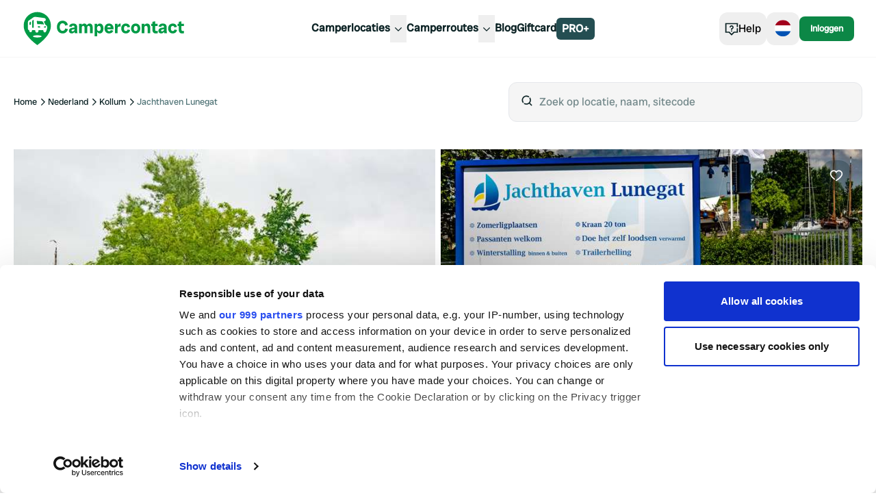

--- FILE ---
content_type: text/html; charset=utf-8
request_url: https://www.campercontact.com/nl/nederland/friesland/kollum/99465/jachthaven-lunegat
body_size: 36570
content:
<!DOCTYPE html><html><head><meta charSet="utf-8"/><meta name="viewport" content="width=device-width"/><title>Jachthaven Lunegat ∞ Campercontact</title><meta name="description" content="Geniet van een ontspannen verblijf bij Jachthaven Lunegat in Kollum, Nederland. Beoordeling van bezoekers: 4.3."/><link rel="canonical" href="https://www.campercontact.com/nl/nederland/friesland/kollum/99465/jachthaven-lunegat"/><link rel="alternate" href="https://www.campercontact.com/de/nederland/friesland/kollum/99465/jachthaven-lunegat" hrefLang="de"/><link rel="alternate" href="https://www.campercontact.com/fr/nederland/friesland/kollum/99465/jachthaven-lunegat" hrefLang="fr"/><link rel="alternate" href="https://www.campercontact.com/es/nederland/friesland/kollum/99465/jachthaven-lunegat" hrefLang="es"/><link rel="alternate" href="https://www.campercontact.com/en/nederland/friesland/kollum/99465/jachthaven-lunegat" hrefLang="en"/><link rel="alternate" href="https://www.campercontact.com/it/nederland/friesland/kollum/99465/jachthaven-lunegat" hrefLang="it"/><link rel="alternate" href="https://www.campercontact.com/en/nederland/friesland/kollum/99465/jachthaven-lunegat" hrefLang="x-default"/><meta name="next-head-count" content="11"/><link rel="apple-touch-icon" sizes="180x180" href="/apple-touch-icon.png"/><link rel="icon" type="image/png" sizes="32x32" href="/favicon-32x32.png"/><link rel="manifest" href="/site.webmanifest"/><meta name="msapplication-TileColor" content="#da532c"/><meta name="theme-color" content="#ffffff"/><link rel="preconnect"/><link rel="preconnect" href="https://poi.campercontact.com/"/><link rel="preconnect" href="https://maps.gstatic.com"/><link rel="preconnect" href="https://maps.googleapis.com"/><meta http-equiv="Accept-CH" content="DPR, Viewport-Width, Width"/><meta name="viewport" content="width=device-width, initial-scale=1.0"/><meta name="apple-itunes-app" content="app-id=633972355"/><meta name="google-play-app" content="app-id=nl.nkc.camperplaats"/><script>
(function(w,d,s,l,i){w[l]=w[l]||[];w[l].push({'gtm.start':
      new Date().getTime(),event:'gtm.js'});var f=d.getElementsByTagName(s)[0],
      j=d.createElement(s),dl=l!='dataLayer'?'&l='+l:'';j.async=true;j.src=
      'https://www.googletagmanager.com/gtm.js?id='+i+dl;f.parentNode.insertBefore(j,f);
    })(window,document,'script','dataLayer','GTM-MJ7LG44');
</script><link rel="preload" href="/_next/static/media/a0b5192e72957acc-s.p.ttf" as="font" type="font/ttf" crossorigin="anonymous" data-next-font="size-adjust"/><link rel="preload" href="/_next/static/css/a599452e46270661.css" as="style"/><link rel="stylesheet" href="/_next/static/css/a599452e46270661.css" data-n-g=""/><link rel="preload" href="/_next/static/css/ef46db3751d8e999.css" as="style"/><link rel="stylesheet" href="/_next/static/css/ef46db3751d8e999.css" data-n-p=""/><noscript data-n-css=""></noscript><script defer="" nomodule="" src="/_next/static/chunks/polyfills-42372ed130431b0a.js"></script><script src="/_next/static/chunks/webpack-d0487ecc9db5a46e.js" defer=""></script><script src="/_next/static/chunks/framework-a32fdada02556615.js" defer=""></script><script src="/_next/static/chunks/main-9b9532790bb476b6.js" defer=""></script><script src="/_next/static/chunks/pages/_app-ebcaa065139ade25.js" defer=""></script><script src="/_next/static/chunks/6109-b05f7e85de08fa37.js" defer=""></script><script src="/_next/static/chunks/6577-5863a71cc6236c8a.js" defer=""></script><script src="/_next/static/chunks/2923-b6be2148c35ccb70.js" defer=""></script><script src="/_next/static/chunks/3767-6956d6cf72490d59.js" defer=""></script><script src="/_next/static/chunks/319-188606789a3282c7.js" defer=""></script><script src="/_next/static/chunks/1706-67157b2748aa0abf.js" defer=""></script><script src="/_next/static/chunks/8215-0f78e8550e1fef04.js" defer=""></script><script src="/_next/static/chunks/5398-291ab346e5eedd81.js" defer=""></script><script src="/_next/static/chunks/6617-35e18989dc4c3c75.js" defer=""></script><script src="/_next/static/chunks/2085-1cfed04d1e24f3e8.js" defer=""></script><script src="/_next/static/chunks/3955-56cd70cb8656fab5.js" defer=""></script><script src="/_next/static/chunks/2564-928bcb1e1453d2d7.js" defer=""></script><script src="/_next/static/chunks/8630-cd24018649f6a8e7.js" defer=""></script><script src="/_next/static/chunks/2785-b38cea4c7fc0cb73.js" defer=""></script><script src="/_next/static/chunks/5855-c7d0ac6bee7096bb.js" defer=""></script><script src="/_next/static/chunks/2187-77f1582be71dba68.js" defer=""></script><script src="/_next/static/chunks/4615-a87320b78816b105.js" defer=""></script><script src="/_next/static/chunks/8980-dec1120e13c941df.js" defer=""></script><script src="/_next/static/chunks/301-f9bdc42af3946088.js" defer=""></script><script src="/_next/static/chunks/6694-163e60a554fbeef1.js" defer=""></script><script src="/_next/static/chunks/636-103ca2584cc13745.js" defer=""></script><script src="/_next/static/chunks/280-e8ab1ac36794a1d3.js" defer=""></script><script src="/_next/static/chunks/5710-eb26ee6fdd6f254c.js" defer=""></script><script src="/_next/static/chunks/850-d3bc753ccf7495ea.js" defer=""></script><script src="/_next/static/chunks/5205-220975e56082e73d.js" defer=""></script><script src="/_next/static/chunks/1576-04c093efd428926e.js" defer=""></script><script src="/_next/static/chunks/6663-84a4eef71e26611e.js" defer=""></script><script src="/_next/static/chunks/3290-bcdc18a6421668c4.js" defer=""></script><script src="/_next/static/chunks/6678-cacca4807a3063ee.js" defer=""></script><script src="/_next/static/chunks/pages/%5Blang%5D/%5Bcountry%5D/%5Bregion%5D/%5Bcity%5D/%5Bsitecode%5D/%5Bname%5D-d12ce9ad52bf9705.js" defer=""></script><script src="/_next/static/JcYDAuhYdmKuJCBGYlrYt/_buildManifest.js" defer=""></script><script src="/_next/static/JcYDAuhYdmKuJCBGYlrYt/_ssgManifest.js" defer=""></script></head><body><div id="__next"><div class="__variable_78fbda font-sans"><div class="bg-ui-surface-container md:bg-white"><div class="pt-24"><div class="mx-auto grid grid-cols-12 gap-3 px-3 md:container md:gap-5 md:gap-y-5 md:px-5 xl:gap-y-10 2xl:px-0"><div class="col-span-12 grid grid-cols-12 md:mt-6"><div class="col-span-12 hidden items-center md:flex lg:col-span-6"><nav aria-label="Breadcrumb" class="overflow-x-auto"><ol class="flex gap-2"><li><span class="flex items-center gap-2 whitespace-nowrap"><a title="Home" href="/nl"><p class="text-xs text-ui-text-primary transition-all hover:text-ui-text-link hover:underline active:text-ui-text-primary active:no-underline">Home</p></a><svg aria-hidden="true" class="size-4 fill-ui-icon-ui" viewBox="0 0 24 24"><path fill-rule="evenodd" clip-rule="evenodd" d="M10.29 4.29004L18 12L10.29 19.71L8.88 18.29L15.17 12L8.88 5.71004L10.29 4.29004Z"></path></svg></span></li><li><span class="flex items-center gap-2 whitespace-nowrap"><a title="Nederland" href="/nl/nederland"><p class="text-xs text-ui-text-primary transition-all hover:text-ui-text-link hover:underline active:text-ui-text-primary active:no-underline">Nederland</p></a><svg aria-hidden="true" class="size-4 fill-ui-icon-ui" viewBox="0 0 24 24"><path fill-rule="evenodd" clip-rule="evenodd" d="M10.29 4.29004L18 12L10.29 19.71L8.88 18.29L15.17 12L8.88 5.71004L10.29 4.29004Z"></path></svg></span></li><li><span class="flex items-center gap-2 whitespace-nowrap"><a title="Kollum" href="/nl/nederland/friesland/kollum"><p class="text-xs text-ui-text-primary transition-all hover:text-ui-text-link hover:underline active:text-ui-text-primary active:no-underline">Kollum</p></a><svg aria-hidden="true" class="size-4 fill-ui-icon-ui" viewBox="0 0 24 24"><path fill-rule="evenodd" clip-rule="evenodd" d="M10.29 4.29004L18 12L10.29 19.71L8.88 18.29L15.17 12L8.88 5.71004L10.29 4.29004Z"></path></svg></span></li><li><p class="text-xs text-ui-text-secondary line-clamp-1" color="secondary" aria-current="page">Jachthaven Lunegat</p></li></ol></nav></div><div class="col-span-5 col-start-8 hidden lg:block"><div class="inset-0 z-10 bg-ui-scrim"></div><div class="relative"><div class="flex"><div class="relative w-full"><div class="flex-grow"><div class="flex w-full rounded-xl border bg-ui-surface-container px-4 py-4 focus:outline"><span class="mr-2"><svg aria-hidden="true" class="size-5 fill-ui-icon-ui" viewBox="0 0 24 24"><path fill-rule="evenodd" clip-rule="evenodd" d="M17.5331 6.38131C18.457 7.68594 19 9.2795 19 11C19 12.8488 18.373 14.551 17.32 15.9057L21.2071 19.7929L19.7929 21.2071L15.9057 17.32C14.551 18.373 12.8488 19 11 19C9.2795 19 7.68594 18.457 6.38131 17.5331L7.82294 16.0909C8.74422 16.667 9.83318 17 11 17C14.314 17 17 14.314 17 11C17 9.83318 16.667 8.74422 16.0909 7.82294L17.5331 6.38131ZM11 3C12.9764 3 14.7853 3.71651 16.1811 4.90397L14.7613 6.32485C13.7324 5.49606 12.4242 5 11 5C7.68595 5 5 7.68595 5 11C5 12.4242 5.49606 13.7324 6.32485 14.7613L4.90482 16.1821C3.71685 14.7861 3 12.9769 3 11C3 6.58138 6.58138 3 11 3Z"></path></svg></span><input type="search" id="search" placeholder="Zoek op locatie, naam, sitecode" class="w-full bg-ui-surface-container placeholder-neutral50 outline-none" autoComplete="off" value=""/></div></div></div></div></div></div></div><div class="col-span-12"><header><div class="relative h-80 w-full rounded-card md:h-[472px]"><div class="absolute left-4 top-4 z-[2] md:hidden"><button class="duration-300 bg-ui-cta-on-primary text-ui-icon-ui hover:bg-neutral98 rounded-button-large px-3 py-3 text-base"><svg aria-hidden="true" class="size-5 fill-ui-icon-ui" viewBox="0 0 24 24"><path fill-rule="evenodd" clip-rule="evenodd" d="M10.7929 4.29291L3.08578 12L10.7929 19.7071L12.2071 18.2929L5.91421 12L12.2071 5.70712L10.7929 4.29291ZM9 11V13H21V11H9Z"></path></svg></button></div><div class="absolute right-4 top-4 z-[2]"><button class="duration-300 bg-ui-secondary-opacity30 text-ui-cta-on-primary rounded-button-large px-3 py-3 text-base"><svg aria-hidden="true" class="size-5 fill-ui-cta-on-primary" viewBox="0 0 24 24"><path d="M16.5 3C20.0507 3 23 5.92782 23 9.45985C23 10.0565 22.9026 10.6635 22.7153 11.2785C22.0407 13.4934 20.2404 15.7553 17.6611 18.0277C16.5367 19.0183 15.336 19.945 14.1354 20.7843C13.7152 21.078 13.3244 21.3402 12.9729 21.5677C12.7598 21.7056 12.6054 21.8022 12.5195 21.8545L12 22.1703L11.4805 21.8545C11.3946 21.8022 11.2402 21.7056 11.0271 21.5677C10.7871 21.4124 10.5289 21.2409 10.2554 21.0543C10.6796 20.7722 11.1097 20.4705 11.544 20.1502L11.994 19.81C12.2268 19.6666 12.4703 19.5036 12.7277 19.3266L12.9896 19.145C14.1328 18.3459 15.2758 17.4637 16.3389 16.527C18.6636 14.479 20.2611 12.4719 20.8021 10.6958C20.9339 10.263 21 9.85089 21 9.45985C21 7.03568 18.9493 5 16.5 5C15.031 5 13.6881 5.76176 12.8302 7.03927L12 8.27543L11.1698 7.03927C10.3119 5.76176 8.96902 5 7.5 5C5.05065 5 3 7.03568 3 9.45985C3 9.85089 3.06613 10.263 3.19794 10.6958C3.73888 12.4719 5.33641 14.479 7.66106 16.527C8.49192 17.259 9.37153 17.9578 10.2619 18.6096L10.3568 18.5406C9.72706 19.0051 9.10945 19.4251 8.50801 19.796C7.76777 19.2358 7.03856 18.6441 6.33894 18.0277C3.75961 15.7553 1.95929 13.4934 1.28471 11.2785C1.0974 10.6635 1 10.0565 1 9.45985C1 5.92782 3.94935 3 7.5 3C9.21771 3 10.808 3.70401 12 4.9082C13.192 3.70401 14.7823 3 16.5 3Z" fill="on-primary"></path></svg></button></div><div class="absolute bottom-4 right-4 z-[2]"><button class="flex items-center gap-2 text-center font-sans duration-300 before:content-none bg-ui-secondary font-normal text-ui-secondary-on-secondary transition-shadow hover:shadow-hover rounded-md px-2 py-1 text-xs"><span>Toon alle<!-- --> (<!-- -->9<!-- -->)</span><svg aria-hidden="true" class="size-5 fill-ui-cta-on-primary" viewBox="0 0 16 16"><path d="M5.33268 2.67188H2.66602V5.33854H5.33268V2.67188ZM9.33268 2.67188H6.66602V5.33854H9.33268V2.67188ZM10.666 2.67188H13.3327V5.33854H10.666V2.67188ZM5.33268 6.67187H2.66602V9.33854H5.33268V6.67187ZM6.66602 6.67187H9.33268V9.33854H6.66602V6.67187ZM13.3327 6.67187H10.666V9.33854H13.3327V6.67187ZM2.66602 10.6719H5.33268V13.3385H2.66602V10.6719ZM9.33268 10.6719H6.66602V13.3385H9.33268V10.6719ZM10.666 10.6719H13.3327V13.3385H10.666V10.6719Z" fill="on-primary"></path></svg></button></div><div class="h-full overflow-clip rounded-card"><div class="grid h-full"><div class="swiper w-full"><div class="swiper-wrapper"><div class="swiper-slide"><div><div class="animate-pulse rounded-md bg-neutral90 absolute inset-0 h-full w-full rounded-card z-10"></div><img alt="Image" src="https://images.campercontact.com/media/photos/4222124650992586.jpg?width=710" class="absolute inset-0 h-full w-full object-cover" loading="eager" fetchpriority="high"/></div></div><div class="swiper-slide"><div><div class="animate-pulse rounded-md bg-neutral90 absolute inset-0 h-full w-full rounded-card z-10"></div><img alt="Image" src="https://images.campercontact.com/media/photos/4222124650992583.jpg?width=710" class="absolute inset-0 h-full w-full object-cover" loading="eager" fetchpriority="high"/></div></div><div class="swiper-slide"><div><div class="animate-pulse rounded-md bg-neutral90 absolute inset-0 h-full w-full rounded-card z-10"></div><img alt="Image" src="https://images.campercontact.com/media/photos/4222124650992582.jpg?width=710" class="absolute inset-0 h-full w-full object-cover" loading="eager" fetchpriority="high"/></div></div><div class="swiper-slide"><div><div class="animate-pulse rounded-md bg-neutral90 absolute inset-0 h-full w-full rounded-card z-10"></div><img alt="Image" src="https://images.campercontact.com/media/photos/4222124650992587.jpg?width=710" class="absolute inset-0 h-full w-full object-cover" loading="eager" fetchpriority="high"/></div></div><div class="swiper-slide"><div><div class="animate-pulse rounded-md bg-neutral90 absolute inset-0 h-full w-full rounded-card z-10"></div><img alt="Image" src="https://images.campercontact.com/media/photos/4222124651215003?width=710" class="absolute inset-0 h-full w-full object-cover" loading="eager" fetchpriority="high"/></div></div></div></div></div></div></div></header></div><div class="col-span-12 mt-3 grid gap-3 md:col-span-8 md:mt-0 md:gap-5 md:gap-y-5 xl:col-span-7 xl:gap-y-10"><section class="divide-y-4 divide-solid divide-ui-surface-container rounded-xl bg-ui-page-background sm:divide-y-0"><div class="w-full p-4 md:px-0"><div class="flex flex-col gap-2"><h1 class="font-heading text-5xl md:text-6xl lg:text-7xl text-ui-text-primary"><span>Jachthaven Lunegat</span></h1></div><div class="mt-5"><div class="mb-4 flex flex-col flex-wrap gap-2 md:mb-2 md:flex-row"><div class="flex items-center gap-2"><span class="flex items-center gap-2"><svg aria-hidden="true" class="size-4 fill-ui-icon-ui" viewBox="0 0 24 24"><path fill-rule="evenodd" clip-rule="evenodd" d="M19 11H21C22.5977 11 23.9037 12.2489 23.9949 13.8237L24 14V19L20.9644 19.0009C20.7214 20.6966 19.2629 22 17.5 22C15.567 22 14 20.433 14 18.5C14 16.567 15.567 15 17.5 15C18.8962 15 20.1014 15.8175 20.6632 17L22 17V14C22 13.4872 21.614 13.0645 21.1166 13.0067L21 13H19V11ZM21.882 3C22.1925 3 22.4987 3.07229 22.7764 3.21115C23.7644 3.70512 24.1648 4.90647 23.6708 5.89443L22.6708 7.89443C22.332 8.572 21.6395 9 20.882 9H16.0032V13H14.0032V7H20.882L21.882 5H3C2.44772 5 2 5.44772 2 6V17L3.33683 17C3.89857 15.8175 5.10382 15 6.5 15C7.89618 15 9.10143 15.8175 9.66317 17L12 17V19L9.96442 19.0009C9.7214 20.6966 8.26291 22 6.5 22C4.73709 22 3.2786 20.6966 3.03558 19.0009L0 19V6C0 4.34315 1.34315 3 3 3H21.882ZM17.5 17C16.6716 17 16 17.6716 16 18.5C16 19.3284 16.6716 20 17.5 20C18.3284 20 19 19.3284 19 18.5C19 17.6716 18.3284 17 17.5 17ZM6.5 17C5.67157 17 5 17.6716 5 18.5C5 19.3284 5.67157 20 6.5 20C7.32843 20 8 19.3284 8 18.5C8 17.6716 7.32843 17 6.5 17ZM12 7V13H4V11H10V9H4V7H12Z"></path></svg><p class="text-sm text-ui-text-primary">10</p></span><svg aria-hidden="true" class="size-3 fill-ui-icon-ui" viewBox="0 0 15 15"><path fill-rule="evenodd" clip-rule="evenodd" d="M9.875 7.5C9.875 8.81168 8.81168 9.875 7.5 9.875C6.18832 9.875 5.125 8.81168 5.125 7.5C5.125 6.18832 6.18832 5.125 7.5 5.125C8.81168 5.125 9.875 6.18832 9.875 7.5Z"></path></svg><p class="text-sm font-normal text-ui-semantic-yellow-notice whitespace-nowrap" weight="normal" color="yellow-notice">Vandaag gesloten</p></div><div class="flex flex-row items-center gap-x-2"><span class="hidden md:block"><svg aria-hidden="true" class="size-3 fill-ui-icon-ui" viewBox="0 0 15 15"><path fill-rule="evenodd" clip-rule="evenodd" d="M9.875 7.5C9.875 8.81168 8.81168 9.875 7.5 9.875C6.18832 9.875 5.125 8.81168 5.125 7.5C5.125 6.18832 6.18832 5.125 7.5 5.125C8.81168 5.125 9.875 6.18832 9.875 7.5Z"></path></svg></span><div class="flex flex-row items-center gap-x-2"><svg aria-hidden="true" class="size-4 fill-ui-icon-ui" viewBox="0 0 24 24"><path fill-rule="evenodd" clip-rule="evenodd" d="M19 11H21C22.5977 11 23.9037 12.2489 23.9949 13.8237L24 14V19L20.9644 19.0009C20.7214 20.6966 19.2629 22 17.5 22C15.567 22 14 20.433 14 18.5C14 16.567 15.567 15 17.5 15C18.8962 15 20.1014 15.8175 20.6632 17L22 17V14C22 13.4872 21.614 13.0645 21.1166 13.0067L21 13H19V11ZM21.882 3C22.1925 3 22.4987 3.07229 22.7764 3.21115C23.7644 3.70512 24.1648 4.90647 23.6708 5.89443L22.6708 7.89443C22.332 8.572 21.6395 9 20.882 9H16.0032V13H14.0032V7H20.882L21.882 5H3C2.44772 5 2 5.44772 2 6V17L3.33683 17C3.89857 15.8175 5.10382 15 6.5 15C7.89618 15 9.10143 15.8175 9.66317 17L12 17V19L9.96442 19.0009C9.7214 20.6966 8.26291 22 6.5 22C4.73709 22 3.2786 20.6966 3.03558 19.0009L0 19V6C0 4.34315 1.34315 3 3 3H21.882ZM17.5 17C16.6716 17 16 17.6716 16 18.5C16 19.3284 16.6716 20 17.5 20C18.3284 20 19 19.3284 19 18.5C19 17.6716 18.3284 17 17.5 17ZM6.5 17C5.67157 17 5 17.6716 5 18.5C5 19.3284 5.67157 20 6.5 20C7.32843 20 8 19.3284 8 18.5C8 17.6716 7.32843 17 6.5 17ZM12 7V13H4V11H10V9H4V7H12Z"></path></svg><span class="font-radioCanada text-[14px] font-normal">Camperplaatsen</span><span class="cursor-pointer"><svg aria-hidden="true" class="size-5 fill-brand-cc-pinegreen" viewBox="0 0 24 24"><path d="M12 17.75C12.4142 17.75 12.75 17.4142 12.75 17V11C12.75 10.5858 12.4142 10.25 12 10.25C11.5858 10.25 11.25 10.5858 11.25 11V17C11.25 17.4142 11.5858 17.75 12 17.75Z"></path><path d="M12 7C12.5523 7 13 7.44772 13 8C13 8.55228 12.5523 9 12 9C11.4477 9 11 8.55228 11 8C11 7.44772 11.4477 7 12 7Z"></path><path fill-rule="evenodd" clip-rule="evenodd" d="M1.25 12C1.25 6.06294 6.06294 1.25 12 1.25C17.9371 1.25 22.75 6.06294 22.75 12C22.75 17.9371 17.9371 22.75 12 22.75C6.06294 22.75 1.25 17.9371 1.25 12ZM12 2.75C6.89137 2.75 2.75 6.89137 2.75 12C2.75 17.1086 6.89137 21.25 12 21.25C17.1086 21.25 21.25 17.1086 21.25 12C21.25 6.89137 17.1086 2.75 12 2.75Z"></path></svg></span></div></div></div><div class="flex items-center gap-2"><div class="flex gap-1"><svg width="14" height="15" viewBox="0 0 14 15" fill="none" aria-hidden="true"><path fill-rule="evenodd" clip-rule="evenodd" d="M7.00051 0.0351562L4.70904 4.87362H0L3.4654 8.44895L2.03618 14.0352L7.00051 11.2065L11.9648 14.0352L10.5346 8.44895L14 4.87362H9.29198L7.00051 0.0351562Z" fill="#18a95d" style="clip-path:inset(0 0% 0 0)"></path></svg><svg width="14" height="15" viewBox="0 0 14 15" fill="none" aria-hidden="true"><path fill-rule="evenodd" clip-rule="evenodd" d="M7.00051 0.0351562L4.70904 4.87362H0L3.4654 8.44895L2.03618 14.0352L7.00051 11.2065L11.9648 14.0352L10.5346 8.44895L14 4.87362H9.29198L7.00051 0.0351562Z" fill="#18a95d" style="clip-path:inset(0 0% 0 0)"></path></svg><svg width="14" height="15" viewBox="0 0 14 15" fill="none" aria-hidden="true"><path fill-rule="evenodd" clip-rule="evenodd" d="M7.00051 0.0351562L4.70904 4.87362H0L3.4654 8.44895L2.03618 14.0352L7.00051 11.2065L11.9648 14.0352L10.5346 8.44895L14 4.87362H9.29198L7.00051 0.0351562Z" fill="#18a95d" style="clip-path:inset(0 0% 0 0)"></path></svg><svg width="14" height="15" viewBox="0 0 14 15" fill="none" aria-hidden="true"><path fill-rule="evenodd" clip-rule="evenodd" d="M7.00051 0.0351562L4.70904 4.87362H0L3.4654 8.44895L2.03618 14.0352L7.00051 11.2065L11.9648 14.0352L10.5346 8.44895L14 4.87362H9.29198L7.00051 0.0351562Z" fill="#18a95d" style="clip-path:inset(0 0% 0 0)"></path></svg><svg width="14" height="15" viewBox="0 0 14 15" fill="none" aria-hidden="true"><path fill-rule="evenodd" clip-rule="evenodd" d="M7.00051 0.0351562L4.70904 4.87362H0L3.4654 8.44895L2.03618 14.0352L7.00051 11.2065L11.9648 14.0352L10.5346 8.44895L14 4.87362H9.29198L7.00051 0.0351562Z" fill="#EBEBEB"></path><path fill-rule="evenodd" clip-rule="evenodd" d="M7.00051 0.0351562L4.70904 4.87362H0L3.4654 8.44895L2.03618 14.0352L7.00051 11.2065L11.9648 14.0352L10.5346 8.44895L14 4.87362H9.29198L7.00051 0.0351562Z" fill="#18a95d" style="clip-path:inset(0 70.00000000000001% 0 0)"></path></svg></div><p class="text-base font-bold text-ui-text-primary" weight="bold">4.3</p><p class="text-sm text-ui-text-secondary" color="secondary">23 reviews</p></div></div></div></section><section class="divide-y-4 divide-solid divide-ui-surface-container rounded-xl bg-ui-page-background sm:divide-y-0 md:rounded-card md:border md:border-solid md:border-ui-outline md:px-8 md:py-4"><div class="w-full p-4 md:px-0"><h2 class="font-heading text-3xl md:text-5xl text-ui-text-primary">Voorzieningen</h2><ul class="divide-y divide-solid divide-gray-200 py-5"><li class="flex items-center gap-2 py-3 w-full"><span class="flex rounded-lg transition-colors duration-300 p-2 hover:bg-transparent self-start"><svg aria-hidden="true" class="size-5 fill-ui-icon-ui" viewBox="0 0 24 24"><path d="M5 15V22H19V15H23V17H21V24H3V17H1V15H5ZM13 12V16.7106L14.9253 14.7396L16.3564 16.1367L11.9308 20.67L7.5 16.0031L8.95042 14.626L11 16.7846V12H13ZM11.9981 0.349609L12.7831 0.972575L13.1375 1.28114C13.5148 1.62055 13.8921 1.99364 14.2468 2.392C14.9897 3.22624 15.539 4.06048 15.8132 4.89693C15.9349 5.26819 16 5.63605 16 5.99949C16 8.41315 14.1885 9.99998 11.9922 9.99998C9.80392 9.99998 8 8.40322 8 5.99949C8 5.61558 8.07328 5.22669 8.20958 4.83371C8.49105 4.02215 9.03047 3.21067 9.75247 2.39812C10.1069 1.99924 10.4839 1.62522 10.8609 1.2846L11.2148 0.974913L11.379 0.840219L11.9981 0.349609ZM12.0015 2.95317L11.7445 3.20178C11.5744 3.3709 11.4076 3.54647 11.2475 3.72656C10.6846 4.36016 10.2792 4.96995 10.0992 5.48908C10.0322 5.68203 10 5.85307 10 5.99949C10 7.24065 10.8578 7.99998 11.9922 7.99998C13.1385 7.99998 14 7.24532 14 5.99949C14 5.8601 13.9716 5.69959 13.9127 5.51989C13.7397 4.99231 13.3294 4.36921 12.7532 3.72201C12.5936 3.54284 12.4273 3.36827 12.2577 3.20019L12.0015 2.95317Z"></path></svg></span><p class="text-base text-ui-text-primary">Lozen afvalwater</p><p class="text-sm font-semibold text-ui-primary ml-auto" color="ui-primary" weight="semibold">Gratis</p></li><li class="flex items-center gap-2 py-3 w-full"><span class="flex rounded-lg transition-colors duration-300 p-2 hover:bg-transparent self-start"><svg aria-hidden="true" class="size-5 fill-ui-icon-ui" viewBox="0 0 24 24"><path fill-rule="evenodd" clip-rule="evenodd" d="M5 15V22H19V15H23V17H21V24H3V17H1V15H5ZM13 12V16.711L14.9253 14.7397L16.3564 16.1368L11.9308 20.67L7.5 16.0031L8.95042 14.6261L11 16.785V12H13ZM17.9248 2.90002C18.6809 2.90002 19.4034 3.06431 20.0925 3.3929L19.5135 4.88108C19.2551 4.75985 18.9967 4.65777 18.7383 4.57483C18.4799 4.49189 18.2023 4.45042 17.9057 4.45042C17.4559 4.45042 17.1049 4.63464 16.8529 5.0031C16.6009 5.37156 16.4749 5.87958 16.4749 6.52717C16.4749 7.8734 16.9869 8.54651 18.0109 8.54651C18.3204 8.54651 18.6202 8.50344 18.9105 8.41731C19.2008 8.33118 19.4927 8.2275 19.7862 8.10627V9.70452C19.2024 9.96292 18.5421 10.0921 17.8052 10.0921C16.7492 10.0921 15.9398 9.78587 15.3767 9.17336C14.8137 8.56086 14.5321 7.67562 14.5321 6.5176C14.5321 5.79345 14.6685 5.15703 14.9413 4.60833C15.214 4.05962 15.6064 3.63774 16.1184 3.34265C16.6304 3.04757 17.2325 2.90002 17.9248 2.90002ZM5.82314 3.00051L6.58398 6.50803C6.75625 7.28323 6.87428 7.90051 6.93809 8.35989C6.97956 8.0345 7.05373 7.59267 7.1606 7.0344C7.26747 6.47613 7.36715 6.01357 7.45967 5.6467L8.07695 3.00051H9.82832L10.4265 5.6467C10.5285 6.07099 10.6322 6.56067 10.7375 7.11575C10.8428 7.67083 10.913 8.08554 10.948 8.35989C10.9895 8.00578 11.1028 7.3917 11.2878 6.5176L12.063 3.00051H13.8861L12.1635 9.99641H9.92881L9.25889 6.94827C9.22698 6.82066 9.17674 6.56705 9.10815 6.18743C9.03957 5.8078 8.98932 5.49039 8.95742 5.23518C8.9319 5.44254 8.89043 5.70014 8.83301 6.00798C8.77559 6.31583 8.71896 6.59895 8.66313 6.85735C8.60731 7.11575 8.37523 8.16209 7.96689 9.99641H5.73223L4 3.00051H5.82314Z"></path></svg></span><p class="text-base text-ui-text-primary">Lozen cassettetoilet</p><p class="text-sm font-semibold text-ui-primary ml-auto" color="ui-primary" weight="semibold">Gratis</p></li><li class="flex items-center gap-2 py-3 w-full"><span class="flex rounded-lg transition-colors duration-300 p-2 hover:bg-transparent self-start"><svg aria-hidden="true" class="size-5 fill-ui-icon-ui" viewBox="0 0 24 24"><path fill-rule="evenodd" clip-rule="evenodd" d="M5.00462 14.1032L5.70053 14.7864L6.09215 15.1853L6.37436 15.4883C6.74414 15.8929 7.1036 16.3165 7.43424 16.7481C8.41613 18.0296 9 19.1615 9 20.1875C9 22.4341 7.16673 24 5 24C2.83327 24 1 22.4341 1 20.1875C1 19.515 1.25497 18.8012 1.70404 18.0218C1.97716 17.5477 2.31932 17.0571 2.71537 16.5558C3.06235 16.1167 3.43188 15.6929 3.80138 15.2983L4.17677 14.908L5.00462 14.1032ZM5.00104 16.9487L4.75701 17.2252C4.59558 17.4118 4.43715 17.6027 4.28463 17.7957C3.94468 18.226 3.6564 18.6394 3.43699 19.0202C3.1471 19.5234 3 19.9352 3 20.1875C3 21.2534 3.87404 22 5 22C6.12596 22 7 21.2534 7 20.1875C7 19.7393 6.5745 18.9144 5.84664 17.9644C5.66178 17.7231 5.47112 17.4896 5.28219 17.269L5.00104 16.9487ZM17 3V5H23V7H10C7.79128 7 6 8.79128 6 11V12H4V11C4 7.68672 6.68672 5 10 5H15V3H17ZM21 0V2H11V0H21Z"></path></svg></span><p class="text-base text-ui-text-primary">Water</p><p class="text-sm font-semibold text-ui-primary ml-auto" color="ui-primary" weight="semibold">Gratis</p></li><li class="flex items-center gap-2 py-3 w-full"><span class="flex rounded-lg transition-colors duration-300 p-2 hover:bg-transparent self-start"><svg aria-hidden="true" class="size-5 fill-ui-icon-ui" viewBox="0 0 24 24"><path fill-rule="evenodd" clip-rule="evenodd" d="M13 20V24H11V20H13ZM7 8V9C7 11.0995 8.36 12.9844 10.3644 13.7688L11 14.0175V16H13V13.9891L13.6715 13.7555C15.6473 13.0683 17 11.1934 17 9V8H19V9C19 11.7975 17.4046 14.2406 15 15.3708V18H9V15.3479C6.59725 14.1397 5 11.7117 5 9V8H7ZM3 6V4H7V0H9V4H15V0H17V4H21V6H3Z"></path></svg></span><p class="text-base text-ui-text-primary">Stroom</p><p class="text-sm font-semibold text-ui-primary ml-auto" color="ui-primary" weight="semibold">Gratis</p></li><li class="flex items-center gap-2 py-3 w-full"><span class="flex rounded-lg transition-colors duration-300 p-2 hover:bg-transparent self-start"><svg aria-hidden="true" class="size-5 fill-ui-icon-ui" viewBox="0 0 24 24"><path fill-rule="evenodd" clip-rule="evenodd" d="M18 1C20.7465 1 22.713 4.55403 22.9711 8.9989L23 9V24L17 23.999V22H21V9L20.9667 9.00017C20.7423 5.65463 19.4203 3.1468 18.1151 3.00622L18 3L9.20636 2.99939C10.3306 4.66119 11 7.19996 11 10V22H15V23.999L9 24V10L8.99729 9.7135C8.92533 5.91518 7.43267 3 6 3C4.53151 3 3 6.06277 3 10C3 13.9372 4.53151 17 6 17C6.13509 17 6.27112 16.9736 6.4103 16.9189L6.55061 16.8546L7.47641 18.6274C7.00874 18.8716 6.51098 19 6 19C3.05014 19 1 14.9001 1 10C1 5.19793 2.96895 1.16432 5.8241 1.00489L6 1H18ZM6 8C6.55228 8 7 8.44772 7 9V11C7 11.5523 6.55228 12 6 12C5.44772 12 5 11.5523 5 11V9C5 8.44772 5.44772 8 6 8Z"></path></svg></span><p class="text-base text-ui-text-primary">Toilet</p><p class="text-sm font-semibold text-ui-primary ml-auto" color="ui-primary" weight="semibold">Gratis</p></li></ul><button class="flex items-center gap-2 text-center font-sans font-semibold duration-300 relative bg-transparent text-ui-secondary transition-colors before:absolute before:bottom-0 before:left-0 before:right-0 before:top-0 before:rounded-xl before:border-2 before:border-ui-secondary before:content-[&quot;&quot;] hover:bg-ui-surface-container-highest rounded-xl px-4 py-3 text-base">Bekijk alle voorzieningen</button></div></section><div class="-mt-4 flex-1 items-center justify-center py-4"><div class="ads"><div id="div-gpt-ad-mid-bb-lb"></div></div><div class="text-center text-sm text-ui-text-secondary"><span class="inline-block">Wil je geen advertenties meer?<!-- --> </span><button class="items-center gap-2 text-center font-sans font-semibold duration-300 before:content-none transition-shadow hover:shadow-hover rounded-xl inline-block border-none bg-transparent p-0 pl-1 text-sm text-ui-text-secondary underline hover:shadow-none">Upgrade naar PRO+</button><span class="ml-2 inline-block align-middle"><svg width="39" height="24" viewBox="0 0 39 24" fill="none"><g clip-path="url(#clip0_329_352)"><path d="M0.909998 9.8H9.08C9.58 9.8 9.99 10.21 9.99 10.71V13.8C9.99 16.01 8.2 17.8 5.99 17.8H3.99C1.78 17.8 -0.0100021 16.01 -0.0100021 13.8V10.71C-0.0100021 10.21 0.399998 9.8 0.899998 9.8H0.909998Z" fill="#ED612E"></path><path d="M2.59 12.81V7.21C2.59 5.61 3.67 4.8 5 4.8C6.33 4.8 7.41 5.6 7.41 7.21V12.82" stroke="#ED612E" stroke-width="0.4" stroke-linecap="round" stroke-linejoin="round"></path><path d="M8.01 12.81H6.81V7.21C6.81 6.08 6.14 5.4 5 5.4C3.86 5.4 3.19 6.07 3.19 7.21V12.82H1.99V7.21C1.99 5.41 3.2 4.2 5 4.2C6.8 4.2 8.01 5.41 8.01 7.21V12.82V12.81Z" stroke="#ED612E" stroke-width="0.4" stroke-linecap="round" stroke-linejoin="round"></path><path d="M8.01 12.81H6.81V7.21C6.81 6.08 6.14 5.4 5 5.4C3.86 5.4 3.19 6.07 3.19 7.21V12.82H1.99V7.21C1.99 5.41 3.2 4.2 5 4.2C6.8 4.2 8.01 5.41 8.01 7.21V12.82V12.81Z" fill="#ED612E"></path><path d="M6 12.8C6 12.2477 5.55228 11.8 5 11.8C4.44772 11.8 4 12.2477 4 12.8C4 13.3523 4.44772 13.8 5 13.8C5.55228 13.8 6 13.3523 6 12.8Z" stroke="white" stroke-width="0.5" stroke-linecap="round" stroke-linejoin="round"></path><path d="M5 13.8V15.8" stroke="white" stroke-width="0.5" stroke-linecap="round" stroke-linejoin="round"></path><path d="M5.25 13.8H4.75V15.8H5.25V13.8Z" stroke="white" stroke-width="0.5" stroke-linecap="round" stroke-linejoin="round"></path><path d="M6 12.8C6 12.2477 5.55228 11.8 5 11.8C4.44772 11.8 4 12.2477 4 12.8C4 13.3523 4.44772 13.8 5 13.8C5.55228 13.8 6 13.3523 6 12.8Z" fill="white"></path><path d="M5.25 13.8H4.75V15.8H5.25V13.8Z" fill="white"></path></g><path fill-rule="evenodd" clip-rule="evenodd" d="M30.1272 13.2744C30.1272 15.8914 31.5229 17.4071 34.0418 17.4071C36.5061 17.4071 38 15.8369 38 13.0672C38 10.4502 36.517 9 34.1072 9C32.8969 9 31.9373 9.37074 31.2067 10.1122C30.4871 10.8428 30.1272 11.9114 30.1272 13.2744ZM32.1445 13.1872C32.1445 11.3662 32.886 10.4503 34.0636 10.4503H34.0745C35.3394 10.4503 35.9827 11.3444 35.9827 13.1545C35.9827 14.1795 35.7974 14.8991 35.4375 15.3244C35.0777 15.7497 34.6415 15.9568 34.0854 15.9568C32.7878 15.9568 32.1445 15.0082 32.1445 13.1872ZM17.5111 17.2544H14V15.9132H14.7633V10.5157H14V9.16356H17.4348C17.8055 9.16356 18.209 9.17447 18.6561 9.20718C19.9973 9.31622 20.7824 10.2322 20.7824 11.4752C20.7824 12.6311 20.3244 13.4053 19.4194 13.7869C18.9505 13.9941 18.318 14.0922 17.5329 14.0922H16.7042V15.8805H17.5111V17.2326V17.2544ZM16.7042 12.7837H17.2494C17.7401 12.7837 18.1 12.7292 18.3071 12.6311C18.6888 12.4784 18.8851 12.1295 18.8851 11.617C18.8851 11.1045 18.6124 10.6683 18.1218 10.5702C17.9364 10.5375 17.6638 10.5157 17.2821 10.5157H16.7042V12.7837ZM25.4602 17.2544H21.96V15.9132H22.7233V10.5157H21.96V9.16356H25.4821C25.8528 9.16356 26.2453 9.17447 26.6815 9.20718C27.3358 9.2726 27.8483 9.50159 28.2299 9.91595C28.6224 10.3194 28.8187 10.8428 28.8187 11.4425C28.8187 12.5766 28.3171 13.3289 27.303 13.6888C27.4775 13.7869 27.7392 14.1795 28.0881 14.8555L28.3062 15.2808C28.5461 15.7279 28.8405 15.9459 29.1895 15.9459C29.353 15.9459 29.4839 15.935 29.582 15.9023V17.2435C29.3312 17.298 28.9932 17.3199 28.5461 17.3199C27.5211 17.3199 26.9541 16.9055 26.5725 16.0223L26.3108 15.4116C26.0491 14.801 25.8637 14.3975 25.7329 14.2122C25.6238 14.0595 25.4602 13.9832 25.2422 13.9832H24.6424V15.8914H25.4384V17.2326L25.4602 17.2544ZM24.6642 12.6638H25.373C25.831 12.6638 26.1581 12.6093 26.398 12.5002C26.7578 12.3367 26.9432 12.0204 26.9432 11.5516C26.9432 10.9955 26.6815 10.6683 26.1799 10.5702C26.0055 10.5375 25.7219 10.5157 25.3403 10.5157H24.6642V12.6638Z" fill="#ED612E"></path><path d="M31.2067 10.1122L31.1177 10.0245L31.1177 10.0245L31.2067 10.1122ZM14 17.2544H13.875C13.875 17.3235 13.931 17.3794 14 17.3794V17.2544ZM17.5111 17.2544V17.3794C17.5802 17.3794 17.6361 17.3235 17.6361 17.2544H17.5111ZM14 15.9132V15.7882C13.931 15.7882 13.875 15.8442 13.875 15.9132H14ZM14.7633 15.9132V16.0382C14.8323 16.0382 14.8883 15.9823 14.8883 15.9132H14.7633ZM14.7633 10.5157H14.8883C14.8883 10.4466 14.8323 10.3907 14.7633 10.3907V10.5157ZM14 10.5157H13.875C13.875 10.5847 13.931 10.6407 14 10.6407V10.5157ZM14 9.16356V9.03856C13.931 9.03856 13.875 9.09453 13.875 9.16356H14ZM18.6561 9.20718L18.6662 9.08259L18.6652 9.08251L18.6561 9.20718ZM19.4194 13.7869L19.3708 13.6717L19.3688 13.6726L19.4194 13.7869ZM16.7042 14.0922V13.9672C16.6352 13.9672 16.5792 14.0232 16.5792 14.0922H16.7042ZM16.7042 15.8805H16.5792C16.5792 15.9495 16.6352 16.0055 16.7042 16.0055V15.8805ZM17.5111 15.8805H17.6361C17.6361 15.8115 17.5802 15.7555 17.5111 15.7555V15.8805ZM16.7042 12.7837H16.5792C16.5792 12.8528 16.6352 12.9087 16.7042 12.9087V12.7837ZM18.3071 12.6311L18.2606 12.5148L18.2536 12.5181L18.3071 12.6311ZM18.1218 10.5702L18.1463 10.4476L18.1435 10.4471L18.1218 10.5702ZM16.7042 10.5157V10.3907C16.6352 10.3907 16.5792 10.4466 16.5792 10.5157H16.7042ZM21.96 17.2544H21.835C21.835 17.3235 21.891 17.3794 21.96 17.3794V17.2544ZM25.4602 17.2544V17.3794C25.5108 17.3794 25.5564 17.349 25.5757 17.3023C25.5951 17.2556 25.5844 17.2018 25.5486 17.166L25.4602 17.2544ZM21.96 15.9132V15.7882C21.891 15.7882 21.835 15.8442 21.835 15.9132H21.96ZM22.7233 15.9132V16.0382C22.7923 16.0382 22.8483 15.9823 22.8483 15.9132H22.7233ZM22.7233 10.5157H22.8483C22.8483 10.4466 22.7923 10.3907 22.7233 10.3907V10.5157ZM21.96 10.5157H21.835C21.835 10.5847 21.891 10.6407 21.96 10.6407V10.5157ZM21.96 9.16356V9.03856C21.891 9.03856 21.835 9.09453 21.835 9.16356H21.96ZM26.6815 9.20718L26.694 9.08276L26.6909 9.08253L26.6815 9.20718ZM28.2299 9.91595L28.1379 10.0007L28.1403 10.0031L28.2299 9.91595ZM27.303 13.6888L27.2612 13.571C27.2151 13.5874 27.1827 13.6292 27.1785 13.6781C27.1743 13.7269 27.199 13.7737 27.2418 13.7977L27.303 13.6888ZM28.0881 14.8555L28.1994 14.7985L28.1992 14.7982L28.0881 14.8555ZM28.3062 15.2808L28.195 15.3378L28.1961 15.3399L28.3062 15.2808ZM29.582 15.9023H29.707C29.707 15.8621 29.6877 15.8244 29.6551 15.8009C29.6225 15.7774 29.5806 15.771 29.5425 15.7837L29.582 15.9023ZM29.582 17.2435L29.6086 17.3657C29.666 17.3532 29.707 17.3023 29.707 17.2435H29.582ZM26.5725 16.0223L26.4576 16.0715L26.4577 16.0718L26.5725 16.0223ZM26.3108 15.4116L26.4257 15.3624L26.3108 15.4116ZM25.7329 14.2122L25.835 14.1401L25.8346 14.1395L25.7329 14.2122ZM24.6424 13.9832V13.8582C24.5734 13.8582 24.5174 13.9142 24.5174 13.9832H24.6424ZM24.6424 15.8914H24.5174C24.5174 15.9604 24.5734 16.0164 24.6424 16.0164V15.8914ZM25.4384 15.8914H25.5634C25.5634 15.8224 25.5075 15.7664 25.4384 15.7664V15.8914ZM25.4384 17.2326H25.3134C25.3134 17.2658 25.3266 17.2976 25.35 17.321L25.4384 17.2326ZM24.6642 12.6638H24.5392C24.5392 12.7328 24.5952 12.7888 24.6642 12.7888V12.6638ZM26.398 12.5002L26.3463 12.3864V12.3864L26.398 12.5002ZM26.1799 10.5702L26.2039 10.4475L26.203 10.4473L26.1799 10.5702ZM24.6642 10.5157V10.3907C24.5952 10.3907 24.5392 10.4466 24.5392 10.5157H24.6642ZM34.0418 17.2821C32.8078 17.2821 31.8656 16.9115 31.231 16.2365C30.5953 15.5604 30.2522 14.5617 30.2522 13.2744H30.0022C30.0022 14.6041 30.357 15.6718 31.0489 16.4077C31.7418 17.1448 32.757 17.5321 34.0418 17.5321V17.2821ZM37.875 13.0672C37.875 14.4305 37.5075 15.4817 36.8532 16.191C36.2 16.8991 35.2466 17.2821 34.0418 17.2821V17.5321C35.3013 17.5321 36.3271 17.13 37.0369 16.3605C37.7455 15.5924 38.125 14.4737 38.125 13.0672H37.875ZM34.1072 9.125C35.2869 9.125 36.2247 9.47943 36.8678 10.1395C37.5112 10.7999 37.875 11.782 37.875 13.0672H38.125C38.125 11.7355 37.7473 10.684 37.0468 9.96502C36.346 9.24569 35.3373 8.875 34.1072 8.875V9.125ZM31.2958 10.2C31.9992 9.48599 32.9248 9.125 34.1072 9.125V8.875C32.8689 8.875 31.8754 9.25549 31.1177 10.0245L31.2958 10.2ZM30.2522 13.2744C30.2522 11.9324 30.6063 10.8999 31.2958 10.1999L31.1177 10.0245C30.3678 10.7857 30.0022 11.8904 30.0022 13.2744H30.2522ZM34.0636 10.3253C33.4383 10.3253 32.9194 10.5707 32.5614 11.0623C32.2074 11.5483 32.0195 12.2624 32.0195 13.1872H32.2695C32.2695 12.291 32.4523 11.6366 32.7635 11.2094C33.0706 10.7878 33.5113 10.5753 34.0636 10.5753V10.3253ZM34.0745 10.3253H34.0636V10.5753H34.0745V10.3253ZM36.1077 13.1545C36.1077 12.2384 35.9456 11.5317 35.6049 11.0513C35.2587 10.563 34.7403 10.3253 34.0745 10.3253V10.5753C34.6736 10.5753 35.1094 10.7846 35.401 11.1959C35.6982 11.615 35.8577 12.2605 35.8577 13.1545H36.1077ZM35.533 15.4051C35.9221 14.9453 36.1077 14.1881 36.1077 13.1545H35.8577C35.8577 14.1708 35.6727 14.853 35.3421 15.2437L35.533 15.4051ZM34.0854 16.0818C34.6792 16.0818 35.1499 15.8578 35.533 15.4051L35.3421 15.2437C35.0055 15.6415 34.6039 15.8318 34.0854 15.8318V16.0818ZM32.0195 13.1872C32.0195 14.1087 32.1816 14.8311 32.5257 15.3262C32.8754 15.8293 33.4018 16.0818 34.0854 16.0818V15.8318C33.4715 15.8318 33.0274 15.61 32.731 15.1835C32.429 14.7491 32.2695 14.0867 32.2695 13.1872H32.0195ZM14 17.3794H17.5111V17.1294H14V17.3794ZM13.875 15.9132V17.2544H14.125V15.9132H13.875ZM14.7633 15.7882H14V16.0382H14.7633V15.7882ZM14.6383 10.5157V15.9132H14.8883V10.5157H14.6383ZM14 10.6407H14.7633V10.3907H14V10.6407ZM13.875 9.16356V10.5157H14.125V9.16356H13.875ZM17.4348 9.03856H14V9.28856H17.4348V9.03856ZM18.6652 9.08251C18.2146 9.04954 17.8081 9.03856 17.4348 9.03856V9.28856C17.803 9.28856 18.2034 9.29939 18.6469 9.33185L18.6652 9.08251ZM20.9074 11.4752C20.9074 10.827 20.7023 10.2558 20.3144 9.8316C19.9263 9.40716 19.3638 9.1393 18.6662 9.08259L18.6459 9.33177C19.2896 9.38409 19.7902 9.62873 20.1299 10.0003C20.4699 10.3721 20.6574 10.8804 20.6574 11.4752H20.9074ZM19.4679 13.9021C19.9427 13.7019 20.3053 13.396 20.5479 12.9849C20.7897 12.5752 20.9074 12.0692 20.9074 11.4752H20.6574C20.6574 12.0371 20.5461 12.4961 20.3326 12.8579C20.1199 13.2183 19.8011 13.4903 19.3708 13.6717L19.4679 13.9021ZM17.5329 14.2172C18.3261 14.2172 18.9783 14.1185 19.4699 13.9013L19.3688 13.6726C18.9226 13.8697 18.31 13.9672 17.5329 13.9672V14.2172ZM16.7042 14.2172H17.5329V13.9672H16.7042V14.2172ZM16.8292 15.8805V14.0922H16.5792V15.8805H16.8292ZM17.5111 15.7555H16.7042V16.0055H17.5111V15.7555ZM17.6361 17.2326V15.8805H17.3861V17.2326H17.6361ZM17.6361 17.2544V17.2326H17.3861V17.2544H17.6361ZM17.2494 12.6587H16.7042V12.9087H17.2494V12.6587ZM18.2536 12.5181C18.0729 12.6037 17.7368 12.6587 17.2494 12.6587V12.9087C17.7434 12.9087 18.127 12.8547 18.3606 12.744L18.2536 12.5181ZM18.7601 11.617C18.7601 11.858 18.7138 12.0505 18.6305 12.1972C18.5482 12.3421 18.4261 12.4489 18.2607 12.515L18.3536 12.7471C18.5698 12.6606 18.7367 12.5166 18.8479 12.3207C18.9581 12.1266 19.0101 11.8885 19.0101 11.617H18.7601ZM18.0972 10.6928C18.514 10.7761 18.7601 11.1467 18.7601 11.617H19.0101C19.0101 11.0623 18.7109 10.5605 18.1463 10.4476L18.0972 10.6928ZM17.2821 10.6407C17.66 10.6407 17.9246 10.6623 18.1 10.6933L18.1435 10.4471C17.9482 10.4126 17.6676 10.3907 17.2821 10.3907V10.6407ZM16.7042 10.6407H17.2821V10.3907H16.7042V10.6407ZM16.8292 12.7837V10.5157H16.5792V12.7837H16.8292ZM21.96 17.3794H25.4602V17.1294H21.96V17.3794ZM21.835 15.9132V17.2544H22.085V15.9132H21.835ZM22.7233 15.7882H21.96V16.0382H22.7233V15.7882ZM22.5983 10.5157V15.9132H22.8483V10.5157H22.5983ZM21.96 10.6407H22.7233V10.3907H21.96V10.6407ZM21.835 9.16356V10.5157H22.085V9.16356H21.835ZM25.4821 9.03856H21.96V9.28856H25.4821V9.03856ZM26.6909 9.08253C26.2511 9.04954 25.8554 9.03856 25.4821 9.03856V9.28856C25.8502 9.28856 26.2396 9.29939 26.6722 9.33183L26.6909 9.08253ZM28.3218 9.83126C27.9153 9.38988 27.372 9.1506 26.6939 9.0828L26.6691 9.33156C27.2995 9.39461 27.7812 9.6133 28.138 10.0006L28.3218 9.83126ZM28.9437 11.4425C28.9437 10.8139 28.7372 10.2581 28.3195 9.82878L28.1403 10.0031C28.5077 10.3807 28.6937 10.8717 28.6937 11.4425H28.9437ZM27.3448 13.8066C27.8724 13.6194 28.2752 13.3267 28.5449 12.9257C28.8142 12.5255 28.9437 12.0279 28.9437 11.4425H28.6937C28.6937 11.9912 28.5725 12.4368 28.3375 12.7862C28.1029 13.1349 27.7478 13.3983 27.2612 13.571L27.3448 13.8066ZM28.1992 14.7982C28.0238 14.4583 27.8686 14.1864 27.734 13.9858C27.6033 13.7912 27.4801 13.645 27.3643 13.5798L27.2418 13.7977C27.3005 13.8307 27.3953 13.9299 27.5264 14.1251C27.6534 14.3143 27.8036 14.5767 27.9771 14.9129L28.1992 14.7982ZM28.4175 15.2237L28.1994 14.7985L27.9769 14.9126L28.195 15.3378L28.4175 15.2237ZM29.1895 15.8209C28.905 15.8209 28.6449 15.6476 28.4164 15.2217L28.1961 15.3399C28.4473 15.8082 28.776 16.0709 29.1895 16.0709V15.8209ZM29.5425 15.7837C29.4646 15.8097 29.3509 15.8209 29.1895 15.8209V16.0709C29.3551 16.0709 29.5031 16.0604 29.6215 16.0209L29.5425 15.7837ZM29.707 17.2435V15.9023H29.457V17.2435H29.707ZM28.5461 17.4449C28.9951 17.4449 29.3442 17.4232 29.6086 17.3657L29.5555 17.1214C29.3183 17.1729 28.9912 17.1949 28.5461 17.1949V17.4449ZM26.4577 16.0718C26.6545 16.5273 26.9045 16.8744 27.2482 17.1059C27.5922 17.3377 28.0168 17.4449 28.5461 17.4449V17.1949C28.0505 17.1949 27.6791 17.0948 27.3879 16.8986C27.0964 16.7022 26.8721 16.4005 26.6872 15.9727L26.4577 16.0718ZM26.1959 15.4609L26.4576 16.0715L26.6874 15.973L26.4257 15.3624L26.1959 15.4609ZM25.6307 14.2843C25.7522 14.4563 25.932 14.8451 26.1959 15.4609L26.4257 15.3624C26.1662 14.7569 25.9752 14.3388 25.835 14.1401L25.6307 14.2843ZM25.2422 14.1082C25.4274 14.1082 25.5496 14.1707 25.6311 14.2848L25.8346 14.1395C25.698 13.9483 25.4931 13.8582 25.2422 13.8582V14.1082ZM24.6424 14.1082H25.2422V13.8582H24.6424V14.1082ZM24.7674 15.8914V13.9832H24.5174V15.8914H24.7674ZM25.4384 15.7664H24.6424V16.0164H25.4384V15.7664ZM25.5634 17.2326V15.8914H25.3134V17.2326H25.5634ZM25.5486 17.166L25.5268 17.1442L25.35 17.321L25.3719 17.3428L25.5486 17.166ZM25.373 12.5388H24.6642V12.7888H25.373V12.5388ZM26.3463 12.3864C26.1299 12.4848 25.8234 12.5388 25.373 12.5388V12.7888C25.8386 12.7888 26.1863 12.7338 26.4497 12.614L26.3463 12.3864ZM26.8182 11.5516C26.8182 11.7698 26.7751 11.9432 26.6973 12.0779C26.6202 12.2114 26.5047 12.3144 26.3463 12.3864L26.4497 12.614C26.6511 12.5225 26.8082 12.3857 26.9138 12.2029C27.0187 12.0213 27.0682 11.8022 27.0682 11.5516H26.8182ZM26.1559 10.6929C26.3846 10.7376 26.5458 10.8316 26.6513 10.9662C26.7574 11.1017 26.8182 11.2926 26.8182 11.5516H27.0682C27.0682 11.2544 26.9982 11.0037 26.8481 10.8121C26.6973 10.6196 26.4768 10.5009 26.2039 10.4475L26.1559 10.6929ZM25.3403 10.6407C25.7189 10.6407 25.9936 10.6624 26.1569 10.6931L26.203 10.4473C26.0174 10.4125 25.725 10.3907 25.3403 10.3907V10.6407ZM24.6642 10.6407H25.3403V10.3907H24.6642V10.6407ZM24.7892 12.6638V10.5157H24.5392V12.6638H24.7892Z" fill="#ED612E"></path><defs><clipPath id="clip0_329_352"><rect width="10" height="13.8" fill="white" transform="translate(0 4)"></rect></clipPath></defs></svg></span></div></div></div><aside class="col-span-12 md:col-span-4 xl:col-span-4 xl:col-start-9"><div class="fixed bottom-0 left-0 right-0 z-[2] flex flex-col gap-4 md:sticky md:top-[98px]"><div class="bg-white md:bg-ui-surface-container shadow-bookingModule md:shadow-none md:rounded-lg md:rounded-ee-card flex flex-row items-center justify-between gap-2 md:flex-col md:items-stretch p-4 md:p-6"><div class="flex flex-col"><p class="text-base font-semibold text-ui-text-primary" weight="semibold">Vanaf</p><div class="flex items-center gap-1"><h5 class="font-heading text-3xl md:text-5xl text-ui-text-primary">€ 18,00</h5><p class="text-xs text-ui-text-secondary" color="secondary"><span>/ </span><span class="hidden md:inline">per nacht</span><span class="inline md:hidden">nacht</span></p></div></div><a class="flex items-center gap-2 text-center font-sans font-semibold duration-300 before:content-none bg-ui-cta-primary text-ui-cta-on-primary transition-shadow hover:shadow-hover rounded-xl px-4 py-3 text-base rounded-ee-[1.5rem] rounded-es-lg rounded-se-lg rounded-ss-lg justify-center" data-ga4="show-tariffs" target="_self" href="/nl/nederland/friesland/kollum/99465/jachthaven-lunegat#information">Toon tarieven</a></div><div class="hidden w-full flex-col gap-4 md:flex"><div class="flex w-full flex-row items-center gap-2"><a class="w-full rounded-xl bg-ui-surface-container px-3 py-2" href="mailto:info@lunegat.nl" target="_self" rel="nofollow" data-ga4="mail"><span class="flex flex-col items-center gap-1"><svg aria-hidden="true" class="size-6 fill-ui-primary" viewBox="0 0 24 24"><path d="M19 17.0078V9.11081L12 14.1117L5 9.11181V17.0078H11V19.0078H3V5.00781H21V19.0078H13V17.0078H19ZM18.504 7.00781H5.496L12 11.6539L18.504 7.00781Z" clip-rule="evenodd" fill="a11y"></path></svg><p class="text-sm text-ui-text-primary">Mail</p></span></a><a class="w-full rounded-xl bg-ui-surface-container px-3 py-2" href="https://lunegat.nl/" target="_blank" rel="nofollow" data-ga4="website"><span class="flex flex-col items-center gap-1"><svg aria-hidden="true" class="size-5 fill-ui-primary" viewBox="0 0 24 24"><path d="M12 0C18.612 0 24 5.388 24 12C24 18.612 18.612 24 12 24C5.388 24 0 18.612 0 12C2.59053e-07 5.388 5.388 2.59045e-07 12 0ZM9.21582 16.7998C10.0678 19.2957 11.376 21.0119 12 21.5039H12.0117C12.6357 21.0119 13.9439 19.2958 14.7959 16.7998H9.21582ZM3.69629 16.7998C4.77629 18.6718 6.46782 20.1484 8.50781 20.9404C7.79981 19.7764 7.16401 18.3598 6.70801 16.7998H3.69629ZM17.2803 16.7998C16.8243 18.3718 16.1885 19.7884 15.4805 20.9404C17.5084 20.1364 19.212 18.6717 20.292 16.7998H17.2803ZM2.71191 9.59961C2.51991 10.3676 2.40039 11.172 2.40039 12C2.40039 12.828 2.50791 13.6324 2.71191 14.4004H6.17969C6.07169 13.6204 6 12.816 6 12C6 11.184 6.05969 10.3796 6.17969 9.59961H2.71191ZM8.60352 9.59961C8.48352 10.3556 8.40039 11.16 8.40039 12C8.40039 12.84 8.47152 13.6444 8.60352 14.4004H15.3965C15.5165 13.6444 15.5996 12.84 15.5996 12C15.5996 11.16 15.5285 10.3556 15.3965 9.59961H8.60352ZM17.8203 9.59961C17.9283 10.3796 18 11.184 18 12C18 12.816 17.9403 13.6204 17.8203 14.4004H21.2881C21.4801 13.6324 21.5996 12.828 21.5996 12C21.5996 11.172 21.4921 10.3676 21.2881 9.59961H17.8203ZM8.51953 3.05957C6.49164 3.86359 4.78796 5.32827 3.70801 7.2002H6.71973C7.17573 5.6282 7.81153 4.21157 8.51953 3.05957ZM15.4922 3.05957C16.2002 4.22357 16.836 5.6402 17.292 7.2002H20.3037C19.2237 5.3282 17.5322 3.85157 15.4922 3.05957ZM12 2.49609C11.376 2.98814 10.0678 4.70426 9.21582 7.2002H14.7842C13.9322 4.70426 12.624 2.98814 12 2.49609Z" fill="a11y"></path></svg><p class="text-sm text-ui-text-primary">Web</p></span></a></div><div class="bottom-0 flex min-h-16 flex-row items-center gap-2 justify-center"><p class="text-sm text-ui-text-secondary" color="secondary">Is er iets veranderd?</p><button class="text-sm text-ui-text-secondary underline" data-ga4="propose-change">Wijziging doorgeven</button></div></div><div class="hidden md:flex"><div class="-mt-4 flex-1 items-center justify-center py-4"><div class="ads"><div id="div-gpt-ad-top-rt"></div></div><div class="text-center text-sm text-ui-text-secondary"><span class="inline-block">Wil je geen advertenties meer?<!-- --> </span><button class="items-center gap-2 text-center font-sans font-semibold duration-300 before:content-none transition-shadow hover:shadow-hover rounded-xl inline-block border-none bg-transparent p-0 pl-1 text-sm text-ui-text-secondary underline hover:shadow-none">Upgrade naar PRO+</button><span class="ml-2 inline-block align-middle"><svg width="39" height="24" viewBox="0 0 39 24" fill="none"><g clip-path="url(#clip0_329_352)"><path d="M0.909998 9.8H9.08C9.58 9.8 9.99 10.21 9.99 10.71V13.8C9.99 16.01 8.2 17.8 5.99 17.8H3.99C1.78 17.8 -0.0100021 16.01 -0.0100021 13.8V10.71C-0.0100021 10.21 0.399998 9.8 0.899998 9.8H0.909998Z" fill="#ED612E"></path><path d="M2.59 12.81V7.21C2.59 5.61 3.67 4.8 5 4.8C6.33 4.8 7.41 5.6 7.41 7.21V12.82" stroke="#ED612E" stroke-width="0.4" stroke-linecap="round" stroke-linejoin="round"></path><path d="M8.01 12.81H6.81V7.21C6.81 6.08 6.14 5.4 5 5.4C3.86 5.4 3.19 6.07 3.19 7.21V12.82H1.99V7.21C1.99 5.41 3.2 4.2 5 4.2C6.8 4.2 8.01 5.41 8.01 7.21V12.82V12.81Z" stroke="#ED612E" stroke-width="0.4" stroke-linecap="round" stroke-linejoin="round"></path><path d="M8.01 12.81H6.81V7.21C6.81 6.08 6.14 5.4 5 5.4C3.86 5.4 3.19 6.07 3.19 7.21V12.82H1.99V7.21C1.99 5.41 3.2 4.2 5 4.2C6.8 4.2 8.01 5.41 8.01 7.21V12.82V12.81Z" fill="#ED612E"></path><path d="M6 12.8C6 12.2477 5.55228 11.8 5 11.8C4.44772 11.8 4 12.2477 4 12.8C4 13.3523 4.44772 13.8 5 13.8C5.55228 13.8 6 13.3523 6 12.8Z" stroke="white" stroke-width="0.5" stroke-linecap="round" stroke-linejoin="round"></path><path d="M5 13.8V15.8" stroke="white" stroke-width="0.5" stroke-linecap="round" stroke-linejoin="round"></path><path d="M5.25 13.8H4.75V15.8H5.25V13.8Z" stroke="white" stroke-width="0.5" stroke-linecap="round" stroke-linejoin="round"></path><path d="M6 12.8C6 12.2477 5.55228 11.8 5 11.8C4.44772 11.8 4 12.2477 4 12.8C4 13.3523 4.44772 13.8 5 13.8C5.55228 13.8 6 13.3523 6 12.8Z" fill="white"></path><path d="M5.25 13.8H4.75V15.8H5.25V13.8Z" fill="white"></path></g><path fill-rule="evenodd" clip-rule="evenodd" d="M30.1272 13.2744C30.1272 15.8914 31.5229 17.4071 34.0418 17.4071C36.5061 17.4071 38 15.8369 38 13.0672C38 10.4502 36.517 9 34.1072 9C32.8969 9 31.9373 9.37074 31.2067 10.1122C30.4871 10.8428 30.1272 11.9114 30.1272 13.2744ZM32.1445 13.1872C32.1445 11.3662 32.886 10.4503 34.0636 10.4503H34.0745C35.3394 10.4503 35.9827 11.3444 35.9827 13.1545C35.9827 14.1795 35.7974 14.8991 35.4375 15.3244C35.0777 15.7497 34.6415 15.9568 34.0854 15.9568C32.7878 15.9568 32.1445 15.0082 32.1445 13.1872ZM17.5111 17.2544H14V15.9132H14.7633V10.5157H14V9.16356H17.4348C17.8055 9.16356 18.209 9.17447 18.6561 9.20718C19.9973 9.31622 20.7824 10.2322 20.7824 11.4752C20.7824 12.6311 20.3244 13.4053 19.4194 13.7869C18.9505 13.9941 18.318 14.0922 17.5329 14.0922H16.7042V15.8805H17.5111V17.2326V17.2544ZM16.7042 12.7837H17.2494C17.7401 12.7837 18.1 12.7292 18.3071 12.6311C18.6888 12.4784 18.8851 12.1295 18.8851 11.617C18.8851 11.1045 18.6124 10.6683 18.1218 10.5702C17.9364 10.5375 17.6638 10.5157 17.2821 10.5157H16.7042V12.7837ZM25.4602 17.2544H21.96V15.9132H22.7233V10.5157H21.96V9.16356H25.4821C25.8528 9.16356 26.2453 9.17447 26.6815 9.20718C27.3358 9.2726 27.8483 9.50159 28.2299 9.91595C28.6224 10.3194 28.8187 10.8428 28.8187 11.4425C28.8187 12.5766 28.3171 13.3289 27.303 13.6888C27.4775 13.7869 27.7392 14.1795 28.0881 14.8555L28.3062 15.2808C28.5461 15.7279 28.8405 15.9459 29.1895 15.9459C29.353 15.9459 29.4839 15.935 29.582 15.9023V17.2435C29.3312 17.298 28.9932 17.3199 28.5461 17.3199C27.5211 17.3199 26.9541 16.9055 26.5725 16.0223L26.3108 15.4116C26.0491 14.801 25.8637 14.3975 25.7329 14.2122C25.6238 14.0595 25.4602 13.9832 25.2422 13.9832H24.6424V15.8914H25.4384V17.2326L25.4602 17.2544ZM24.6642 12.6638H25.373C25.831 12.6638 26.1581 12.6093 26.398 12.5002C26.7578 12.3367 26.9432 12.0204 26.9432 11.5516C26.9432 10.9955 26.6815 10.6683 26.1799 10.5702C26.0055 10.5375 25.7219 10.5157 25.3403 10.5157H24.6642V12.6638Z" fill="#ED612E"></path><path d="M31.2067 10.1122L31.1177 10.0245L31.1177 10.0245L31.2067 10.1122ZM14 17.2544H13.875C13.875 17.3235 13.931 17.3794 14 17.3794V17.2544ZM17.5111 17.2544V17.3794C17.5802 17.3794 17.6361 17.3235 17.6361 17.2544H17.5111ZM14 15.9132V15.7882C13.931 15.7882 13.875 15.8442 13.875 15.9132H14ZM14.7633 15.9132V16.0382C14.8323 16.0382 14.8883 15.9823 14.8883 15.9132H14.7633ZM14.7633 10.5157H14.8883C14.8883 10.4466 14.8323 10.3907 14.7633 10.3907V10.5157ZM14 10.5157H13.875C13.875 10.5847 13.931 10.6407 14 10.6407V10.5157ZM14 9.16356V9.03856C13.931 9.03856 13.875 9.09453 13.875 9.16356H14ZM18.6561 9.20718L18.6662 9.08259L18.6652 9.08251L18.6561 9.20718ZM19.4194 13.7869L19.3708 13.6717L19.3688 13.6726L19.4194 13.7869ZM16.7042 14.0922V13.9672C16.6352 13.9672 16.5792 14.0232 16.5792 14.0922H16.7042ZM16.7042 15.8805H16.5792C16.5792 15.9495 16.6352 16.0055 16.7042 16.0055V15.8805ZM17.5111 15.8805H17.6361C17.6361 15.8115 17.5802 15.7555 17.5111 15.7555V15.8805ZM16.7042 12.7837H16.5792C16.5792 12.8528 16.6352 12.9087 16.7042 12.9087V12.7837ZM18.3071 12.6311L18.2606 12.5148L18.2536 12.5181L18.3071 12.6311ZM18.1218 10.5702L18.1463 10.4476L18.1435 10.4471L18.1218 10.5702ZM16.7042 10.5157V10.3907C16.6352 10.3907 16.5792 10.4466 16.5792 10.5157H16.7042ZM21.96 17.2544H21.835C21.835 17.3235 21.891 17.3794 21.96 17.3794V17.2544ZM25.4602 17.2544V17.3794C25.5108 17.3794 25.5564 17.349 25.5757 17.3023C25.5951 17.2556 25.5844 17.2018 25.5486 17.166L25.4602 17.2544ZM21.96 15.9132V15.7882C21.891 15.7882 21.835 15.8442 21.835 15.9132H21.96ZM22.7233 15.9132V16.0382C22.7923 16.0382 22.8483 15.9823 22.8483 15.9132H22.7233ZM22.7233 10.5157H22.8483C22.8483 10.4466 22.7923 10.3907 22.7233 10.3907V10.5157ZM21.96 10.5157H21.835C21.835 10.5847 21.891 10.6407 21.96 10.6407V10.5157ZM21.96 9.16356V9.03856C21.891 9.03856 21.835 9.09453 21.835 9.16356H21.96ZM26.6815 9.20718L26.694 9.08276L26.6909 9.08253L26.6815 9.20718ZM28.2299 9.91595L28.1379 10.0007L28.1403 10.0031L28.2299 9.91595ZM27.303 13.6888L27.2612 13.571C27.2151 13.5874 27.1827 13.6292 27.1785 13.6781C27.1743 13.7269 27.199 13.7737 27.2418 13.7977L27.303 13.6888ZM28.0881 14.8555L28.1994 14.7985L28.1992 14.7982L28.0881 14.8555ZM28.3062 15.2808L28.195 15.3378L28.1961 15.3399L28.3062 15.2808ZM29.582 15.9023H29.707C29.707 15.8621 29.6877 15.8244 29.6551 15.8009C29.6225 15.7774 29.5806 15.771 29.5425 15.7837L29.582 15.9023ZM29.582 17.2435L29.6086 17.3657C29.666 17.3532 29.707 17.3023 29.707 17.2435H29.582ZM26.5725 16.0223L26.4576 16.0715L26.4577 16.0718L26.5725 16.0223ZM26.3108 15.4116L26.4257 15.3624L26.3108 15.4116ZM25.7329 14.2122L25.835 14.1401L25.8346 14.1395L25.7329 14.2122ZM24.6424 13.9832V13.8582C24.5734 13.8582 24.5174 13.9142 24.5174 13.9832H24.6424ZM24.6424 15.8914H24.5174C24.5174 15.9604 24.5734 16.0164 24.6424 16.0164V15.8914ZM25.4384 15.8914H25.5634C25.5634 15.8224 25.5075 15.7664 25.4384 15.7664V15.8914ZM25.4384 17.2326H25.3134C25.3134 17.2658 25.3266 17.2976 25.35 17.321L25.4384 17.2326ZM24.6642 12.6638H24.5392C24.5392 12.7328 24.5952 12.7888 24.6642 12.7888V12.6638ZM26.398 12.5002L26.3463 12.3864V12.3864L26.398 12.5002ZM26.1799 10.5702L26.2039 10.4475L26.203 10.4473L26.1799 10.5702ZM24.6642 10.5157V10.3907C24.5952 10.3907 24.5392 10.4466 24.5392 10.5157H24.6642ZM34.0418 17.2821C32.8078 17.2821 31.8656 16.9115 31.231 16.2365C30.5953 15.5604 30.2522 14.5617 30.2522 13.2744H30.0022C30.0022 14.6041 30.357 15.6718 31.0489 16.4077C31.7418 17.1448 32.757 17.5321 34.0418 17.5321V17.2821ZM37.875 13.0672C37.875 14.4305 37.5075 15.4817 36.8532 16.191C36.2 16.8991 35.2466 17.2821 34.0418 17.2821V17.5321C35.3013 17.5321 36.3271 17.13 37.0369 16.3605C37.7455 15.5924 38.125 14.4737 38.125 13.0672H37.875ZM34.1072 9.125C35.2869 9.125 36.2247 9.47943 36.8678 10.1395C37.5112 10.7999 37.875 11.782 37.875 13.0672H38.125C38.125 11.7355 37.7473 10.684 37.0468 9.96502C36.346 9.24569 35.3373 8.875 34.1072 8.875V9.125ZM31.2958 10.2C31.9992 9.48599 32.9248 9.125 34.1072 9.125V8.875C32.8689 8.875 31.8754 9.25549 31.1177 10.0245L31.2958 10.2ZM30.2522 13.2744C30.2522 11.9324 30.6063 10.8999 31.2958 10.1999L31.1177 10.0245C30.3678 10.7857 30.0022 11.8904 30.0022 13.2744H30.2522ZM34.0636 10.3253C33.4383 10.3253 32.9194 10.5707 32.5614 11.0623C32.2074 11.5483 32.0195 12.2624 32.0195 13.1872H32.2695C32.2695 12.291 32.4523 11.6366 32.7635 11.2094C33.0706 10.7878 33.5113 10.5753 34.0636 10.5753V10.3253ZM34.0745 10.3253H34.0636V10.5753H34.0745V10.3253ZM36.1077 13.1545C36.1077 12.2384 35.9456 11.5317 35.6049 11.0513C35.2587 10.563 34.7403 10.3253 34.0745 10.3253V10.5753C34.6736 10.5753 35.1094 10.7846 35.401 11.1959C35.6982 11.615 35.8577 12.2605 35.8577 13.1545H36.1077ZM35.533 15.4051C35.9221 14.9453 36.1077 14.1881 36.1077 13.1545H35.8577C35.8577 14.1708 35.6727 14.853 35.3421 15.2437L35.533 15.4051ZM34.0854 16.0818C34.6792 16.0818 35.1499 15.8578 35.533 15.4051L35.3421 15.2437C35.0055 15.6415 34.6039 15.8318 34.0854 15.8318V16.0818ZM32.0195 13.1872C32.0195 14.1087 32.1816 14.8311 32.5257 15.3262C32.8754 15.8293 33.4018 16.0818 34.0854 16.0818V15.8318C33.4715 15.8318 33.0274 15.61 32.731 15.1835C32.429 14.7491 32.2695 14.0867 32.2695 13.1872H32.0195ZM14 17.3794H17.5111V17.1294H14V17.3794ZM13.875 15.9132V17.2544H14.125V15.9132H13.875ZM14.7633 15.7882H14V16.0382H14.7633V15.7882ZM14.6383 10.5157V15.9132H14.8883V10.5157H14.6383ZM14 10.6407H14.7633V10.3907H14V10.6407ZM13.875 9.16356V10.5157H14.125V9.16356H13.875ZM17.4348 9.03856H14V9.28856H17.4348V9.03856ZM18.6652 9.08251C18.2146 9.04954 17.8081 9.03856 17.4348 9.03856V9.28856C17.803 9.28856 18.2034 9.29939 18.6469 9.33185L18.6652 9.08251ZM20.9074 11.4752C20.9074 10.827 20.7023 10.2558 20.3144 9.8316C19.9263 9.40716 19.3638 9.1393 18.6662 9.08259L18.6459 9.33177C19.2896 9.38409 19.7902 9.62873 20.1299 10.0003C20.4699 10.3721 20.6574 10.8804 20.6574 11.4752H20.9074ZM19.4679 13.9021C19.9427 13.7019 20.3053 13.396 20.5479 12.9849C20.7897 12.5752 20.9074 12.0692 20.9074 11.4752H20.6574C20.6574 12.0371 20.5461 12.4961 20.3326 12.8579C20.1199 13.2183 19.8011 13.4903 19.3708 13.6717L19.4679 13.9021ZM17.5329 14.2172C18.3261 14.2172 18.9783 14.1185 19.4699 13.9013L19.3688 13.6726C18.9226 13.8697 18.31 13.9672 17.5329 13.9672V14.2172ZM16.7042 14.2172H17.5329V13.9672H16.7042V14.2172ZM16.8292 15.8805V14.0922H16.5792V15.8805H16.8292ZM17.5111 15.7555H16.7042V16.0055H17.5111V15.7555ZM17.6361 17.2326V15.8805H17.3861V17.2326H17.6361ZM17.6361 17.2544V17.2326H17.3861V17.2544H17.6361ZM17.2494 12.6587H16.7042V12.9087H17.2494V12.6587ZM18.2536 12.5181C18.0729 12.6037 17.7368 12.6587 17.2494 12.6587V12.9087C17.7434 12.9087 18.127 12.8547 18.3606 12.744L18.2536 12.5181ZM18.7601 11.617C18.7601 11.858 18.7138 12.0505 18.6305 12.1972C18.5482 12.3421 18.4261 12.4489 18.2607 12.515L18.3536 12.7471C18.5698 12.6606 18.7367 12.5166 18.8479 12.3207C18.9581 12.1266 19.0101 11.8885 19.0101 11.617H18.7601ZM18.0972 10.6928C18.514 10.7761 18.7601 11.1467 18.7601 11.617H19.0101C19.0101 11.0623 18.7109 10.5605 18.1463 10.4476L18.0972 10.6928ZM17.2821 10.6407C17.66 10.6407 17.9246 10.6623 18.1 10.6933L18.1435 10.4471C17.9482 10.4126 17.6676 10.3907 17.2821 10.3907V10.6407ZM16.7042 10.6407H17.2821V10.3907H16.7042V10.6407ZM16.8292 12.7837V10.5157H16.5792V12.7837H16.8292ZM21.96 17.3794H25.4602V17.1294H21.96V17.3794ZM21.835 15.9132V17.2544H22.085V15.9132H21.835ZM22.7233 15.7882H21.96V16.0382H22.7233V15.7882ZM22.5983 10.5157V15.9132H22.8483V10.5157H22.5983ZM21.96 10.6407H22.7233V10.3907H21.96V10.6407ZM21.835 9.16356V10.5157H22.085V9.16356H21.835ZM25.4821 9.03856H21.96V9.28856H25.4821V9.03856ZM26.6909 9.08253C26.2511 9.04954 25.8554 9.03856 25.4821 9.03856V9.28856C25.8502 9.28856 26.2396 9.29939 26.6722 9.33183L26.6909 9.08253ZM28.3218 9.83126C27.9153 9.38988 27.372 9.1506 26.6939 9.0828L26.6691 9.33156C27.2995 9.39461 27.7812 9.6133 28.138 10.0006L28.3218 9.83126ZM28.9437 11.4425C28.9437 10.8139 28.7372 10.2581 28.3195 9.82878L28.1403 10.0031C28.5077 10.3807 28.6937 10.8717 28.6937 11.4425H28.9437ZM27.3448 13.8066C27.8724 13.6194 28.2752 13.3267 28.5449 12.9257C28.8142 12.5255 28.9437 12.0279 28.9437 11.4425H28.6937C28.6937 11.9912 28.5725 12.4368 28.3375 12.7862C28.1029 13.1349 27.7478 13.3983 27.2612 13.571L27.3448 13.8066ZM28.1992 14.7982C28.0238 14.4583 27.8686 14.1864 27.734 13.9858C27.6033 13.7912 27.4801 13.645 27.3643 13.5798L27.2418 13.7977C27.3005 13.8307 27.3953 13.9299 27.5264 14.1251C27.6534 14.3143 27.8036 14.5767 27.9771 14.9129L28.1992 14.7982ZM28.4175 15.2237L28.1994 14.7985L27.9769 14.9126L28.195 15.3378L28.4175 15.2237ZM29.1895 15.8209C28.905 15.8209 28.6449 15.6476 28.4164 15.2217L28.1961 15.3399C28.4473 15.8082 28.776 16.0709 29.1895 16.0709V15.8209ZM29.5425 15.7837C29.4646 15.8097 29.3509 15.8209 29.1895 15.8209V16.0709C29.3551 16.0709 29.5031 16.0604 29.6215 16.0209L29.5425 15.7837ZM29.707 17.2435V15.9023H29.457V17.2435H29.707ZM28.5461 17.4449C28.9951 17.4449 29.3442 17.4232 29.6086 17.3657L29.5555 17.1214C29.3183 17.1729 28.9912 17.1949 28.5461 17.1949V17.4449ZM26.4577 16.0718C26.6545 16.5273 26.9045 16.8744 27.2482 17.1059C27.5922 17.3377 28.0168 17.4449 28.5461 17.4449V17.1949C28.0505 17.1949 27.6791 17.0948 27.3879 16.8986C27.0964 16.7022 26.8721 16.4005 26.6872 15.9727L26.4577 16.0718ZM26.1959 15.4609L26.4576 16.0715L26.6874 15.973L26.4257 15.3624L26.1959 15.4609ZM25.6307 14.2843C25.7522 14.4563 25.932 14.8451 26.1959 15.4609L26.4257 15.3624C26.1662 14.7569 25.9752 14.3388 25.835 14.1401L25.6307 14.2843ZM25.2422 14.1082C25.4274 14.1082 25.5496 14.1707 25.6311 14.2848L25.8346 14.1395C25.698 13.9483 25.4931 13.8582 25.2422 13.8582V14.1082ZM24.6424 14.1082H25.2422V13.8582H24.6424V14.1082ZM24.7674 15.8914V13.9832H24.5174V15.8914H24.7674ZM25.4384 15.7664H24.6424V16.0164H25.4384V15.7664ZM25.5634 17.2326V15.8914H25.3134V17.2326H25.5634ZM25.5486 17.166L25.5268 17.1442L25.35 17.321L25.3719 17.3428L25.5486 17.166ZM25.373 12.5388H24.6642V12.7888H25.373V12.5388ZM26.3463 12.3864C26.1299 12.4848 25.8234 12.5388 25.373 12.5388V12.7888C25.8386 12.7888 26.1863 12.7338 26.4497 12.614L26.3463 12.3864ZM26.8182 11.5516C26.8182 11.7698 26.7751 11.9432 26.6973 12.0779C26.6202 12.2114 26.5047 12.3144 26.3463 12.3864L26.4497 12.614C26.6511 12.5225 26.8082 12.3857 26.9138 12.2029C27.0187 12.0213 27.0682 11.8022 27.0682 11.5516H26.8182ZM26.1559 10.6929C26.3846 10.7376 26.5458 10.8316 26.6513 10.9662C26.7574 11.1017 26.8182 11.2926 26.8182 11.5516H27.0682C27.0682 11.2544 26.9982 11.0037 26.8481 10.8121C26.6973 10.6196 26.4768 10.5009 26.2039 10.4475L26.1559 10.6929ZM25.3403 10.6407C25.7189 10.6407 25.9936 10.6624 26.1569 10.6931L26.203 10.4473C26.0174 10.4125 25.725 10.3907 25.3403 10.3907V10.6407ZM24.6642 10.6407H25.3403V10.3907H24.6642V10.6407ZM24.7892 12.6638V10.5157H24.5392V12.6638H24.7892Z" fill="#ED612E"></path><defs><clipPath id="clip0_329_352"><rect width="10" height="13.8" fill="white" transform="translate(0 4)"></rect></clipPath></defs></svg></span></div></div></div></div></aside></div><div class="h-3 md:h-16"></div><div class="col-span-12"><section class="relative overflow-hidden bg-ui-surface-container py-16"><div class="relative z-[1] mx-auto px-3 md:container md:px-5 2xl:px-0"><div class="mb-4 grid grid-cols-12 gap-6 md:mb-8"><div class="col-span-12"><h2 class="font-heading text-3xl md:text-5xl text-ui-text-primary">Wat anderen zeggen</h2></div><div class="col-span-6 flex flex-col gap-6"><div class="flex basis-1/2 flex-col gap-2"><h3 class="font-sans text-7xl font-semibold text-ui-text-primary">4.3</h3><div class="flex gap-1"><svg width="14" height="15" viewBox="0 0 14 15" fill="none" aria-hidden="true"><path fill-rule="evenodd" clip-rule="evenodd" d="M7.00051 0.0351562L4.70904 4.87362H0L3.4654 8.44895L2.03618 14.0352L7.00051 11.2065L11.9648 14.0352L10.5346 8.44895L14 4.87362H9.29198L7.00051 0.0351562Z" fill="#18a95d" style="clip-path:inset(0 0% 0 0)"></path></svg><svg width="14" height="15" viewBox="0 0 14 15" fill="none" aria-hidden="true"><path fill-rule="evenodd" clip-rule="evenodd" d="M7.00051 0.0351562L4.70904 4.87362H0L3.4654 8.44895L2.03618 14.0352L7.00051 11.2065L11.9648 14.0352L10.5346 8.44895L14 4.87362H9.29198L7.00051 0.0351562Z" fill="#18a95d" style="clip-path:inset(0 0% 0 0)"></path></svg><svg width="14" height="15" viewBox="0 0 14 15" fill="none" aria-hidden="true"><path fill-rule="evenodd" clip-rule="evenodd" d="M7.00051 0.0351562L4.70904 4.87362H0L3.4654 8.44895L2.03618 14.0352L7.00051 11.2065L11.9648 14.0352L10.5346 8.44895L14 4.87362H9.29198L7.00051 0.0351562Z" fill="#18a95d" style="clip-path:inset(0 0% 0 0)"></path></svg><svg width="14" height="15" viewBox="0 0 14 15" fill="none" aria-hidden="true"><path fill-rule="evenodd" clip-rule="evenodd" d="M7.00051 0.0351562L4.70904 4.87362H0L3.4654 8.44895L2.03618 14.0352L7.00051 11.2065L11.9648 14.0352L10.5346 8.44895L14 4.87362H9.29198L7.00051 0.0351562Z" fill="#18a95d" style="clip-path:inset(0 0% 0 0)"></path></svg><svg width="14" height="15" viewBox="0 0 14 15" fill="none" aria-hidden="true"><path fill-rule="evenodd" clip-rule="evenodd" d="M7.00051 0.0351562L4.70904 4.87362H0L3.4654 8.44895L2.03618 14.0352L7.00051 11.2065L11.9648 14.0352L10.5346 8.44895L14 4.87362H9.29198L7.00051 0.0351562Z" fill="#EBEBEB"></path><path fill-rule="evenodd" clip-rule="evenodd" d="M7.00051 0.0351562L4.70904 4.87362H0L3.4654 8.44895L2.03618 14.0352L7.00051 11.2065L11.9648 14.0352L10.5346 8.44895L14 4.87362H9.29198L7.00051 0.0351562Z" fill="#18a95d" style="clip-path:inset(0 70.00000000000001% 0 0)"></path></svg></div><div class="flex"><div class="relative flex shrink-0 rounded-full bg-neutral80 text-base-white h-8 w-8 first:ml-0 -ml-2"><div class="grid overflow-hidden rounded-full"><div class="relative col-start-1 row-start-1 self-center justify-self-center sm"><svg width="100%" height="100%" viewBox="0 0 64 60" fill="none" aria-hidden="true"><path opacity="0.1" fill-rule="evenodd" clip-rule="evenodd" d="M79.2885 32.4891C67.6984 37.7508 60.7006 42.7291 55.963 48.9421C47.8967 59.5209 36.4612 62.8932 27.6972 57.3862C18.9491 51.8894 17.179 40.1347 23.6958 29.9665L23.8263 29.763L23.9708 29.5695C25.9252 26.9527 28.0224 23.1732 28.5907 20.0626C28.8597 18.5902 28.6826 17.8277 28.5412 17.5076L28.5408 17.5066C28.48 17.3689 28.2696 16.8924 27.1488 16.3569C23.2005 15.4161 21.8741 16.28 21.2297 16.797C19.9079 17.8578 18.7483 19.8591 16.8297 23.9312C16.7084 24.1888 16.584 24.4544 16.4563 24.7272C14.8316 28.1978 12.6654 32.8248 9.27103 36.6876C5.32889 41.1738 -0.124664 44.5426 -7.90219 45.45L-8.14774 45.4786L-8.3947 45.4888C-14.105 45.7246 -48.8374 48.5085 -82.4344 51.2608C-99.168 52.6317 -115.535 53.9874 -127.718 55.0005C-133.81 55.507 -138.855 55.9278 -142.378 56.222C-144.139 56.3691 -145.52 56.4845 -146.46 56.5632L-147.894 56.6832L-147.898 56.6836C-147.899 56.6837 -147.9 56.6837 -148.451 49.9564C-149.001 43.2291 -149.001 43.2291 -149 43.229L-147.56 43.1085C-146.619 43.0298 -145.238 42.9143 -143.476 42.7671C-139.952 42.4728 -134.905 42.0519 -128.811 41.5452C-116.625 40.5319 -100.253 39.1757 -83.5118 37.8042C-50.6298 35.1104 -15.9908 32.3292 -9.21243 32.0115C-4.97546 31.4711 -2.53487 29.8013 -0.704422 27.7183C1.37917 25.3472 2.78786 22.356 4.62399 18.4572L4.8531 17.9708C6.50951 14.4539 8.83961 9.50673 12.9348 6.22045C17.7414 2.3632 23.7901 1.53052 30.964 3.40456L31.4017 3.5189L31.8202 3.69189C35.9498 5.39925 39.0519 8.20652 40.7277 12.0022C42.3287 15.6282 42.287 19.3853 41.7151 22.5158C40.6258 28.479 37.262 34.1215 34.783 37.4878C33.1564 40.1009 32.9691 42.1154 33.1589 43.3443C33.3539 44.607 33.9844 45.4435 34.7397 45.9181C35.7687 46.5646 39.9722 47.8083 45.3948 40.6967C52.0497 31.969 61.3078 25.854 73.8237 20.172C86.2572 14.5275 102.607 9.01411 123.885 1.88307L125.888 1.21174C168.609 -13.1033 232.367 -34.4678 328.659 -77L334 -64.6275C237.147 -21.8476 172.941 -0.332809 130.073 14.0315L128.082 14.6986C106.567 21.9095 90.9611 27.19 79.2885 32.4891Z" fill="white"></path></svg></div><div class="col-start-1 row-start-1 flex h-full items-center self-center justify-self-center"><img src="https://images.campercontact.com/media/photos/user/80wBK1PgdQQhuTBNWuEO1RnH0nJ3/b8253d19-d2b6-4593-8ce6-5271399d6ba9.jpeg?width=293" alt="" class="h-full w-full object-cover"/></div></div></div><div class="relative flex shrink-0 rounded-full bg-neutral80 text-base-white h-8 w-8 first:ml-0 -ml-2"><div class="grid overflow-hidden rounded-full"><div class="relative col-start-1 row-start-1 self-center justify-self-center sm"><svg width="100%" height="100%" viewBox="0 0 64 60" fill="none" aria-hidden="true"><path opacity="0.1" fill-rule="evenodd" clip-rule="evenodd" d="M79.2885 32.4891C67.6984 37.7508 60.7006 42.7291 55.963 48.9421C47.8967 59.5209 36.4612 62.8932 27.6972 57.3862C18.9491 51.8894 17.179 40.1347 23.6958 29.9665L23.8263 29.763L23.9708 29.5695C25.9252 26.9527 28.0224 23.1732 28.5907 20.0626C28.8597 18.5902 28.6826 17.8277 28.5412 17.5076L28.5408 17.5066C28.48 17.3689 28.2696 16.8924 27.1488 16.3569C23.2005 15.4161 21.8741 16.28 21.2297 16.797C19.9079 17.8578 18.7483 19.8591 16.8297 23.9312C16.7084 24.1888 16.584 24.4544 16.4563 24.7272C14.8316 28.1978 12.6654 32.8248 9.27103 36.6876C5.32889 41.1738 -0.124664 44.5426 -7.90219 45.45L-8.14774 45.4786L-8.3947 45.4888C-14.105 45.7246 -48.8374 48.5085 -82.4344 51.2608C-99.168 52.6317 -115.535 53.9874 -127.718 55.0005C-133.81 55.507 -138.855 55.9278 -142.378 56.222C-144.139 56.3691 -145.52 56.4845 -146.46 56.5632L-147.894 56.6832L-147.898 56.6836C-147.899 56.6837 -147.9 56.6837 -148.451 49.9564C-149.001 43.2291 -149.001 43.2291 -149 43.229L-147.56 43.1085C-146.619 43.0298 -145.238 42.9143 -143.476 42.7671C-139.952 42.4728 -134.905 42.0519 -128.811 41.5452C-116.625 40.5319 -100.253 39.1757 -83.5118 37.8042C-50.6298 35.1104 -15.9908 32.3292 -9.21243 32.0115C-4.97546 31.4711 -2.53487 29.8013 -0.704422 27.7183C1.37917 25.3472 2.78786 22.356 4.62399 18.4572L4.8531 17.9708C6.50951 14.4539 8.83961 9.50673 12.9348 6.22045C17.7414 2.3632 23.7901 1.53052 30.964 3.40456L31.4017 3.5189L31.8202 3.69189C35.9498 5.39925 39.0519 8.20652 40.7277 12.0022C42.3287 15.6282 42.287 19.3853 41.7151 22.5158C40.6258 28.479 37.262 34.1215 34.783 37.4878C33.1564 40.1009 32.9691 42.1154 33.1589 43.3443C33.3539 44.607 33.9844 45.4435 34.7397 45.9181C35.7687 46.5646 39.9722 47.8083 45.3948 40.6967C52.0497 31.969 61.3078 25.854 73.8237 20.172C86.2572 14.5275 102.607 9.01411 123.885 1.88307L125.888 1.21174C168.609 -13.1033 232.367 -34.4678 328.659 -77L334 -64.6275C237.147 -21.8476 172.941 -0.332809 130.073 14.0315L128.082 14.6986C106.567 21.9095 90.9611 27.19 79.2885 32.4891Z" fill="white"></path></svg></div><div class="col-start-1 row-start-1 flex h-full items-center self-center justify-self-center"><img src="https://images.campercontact.com/media/photos/user/auth0|5f1a7ae84c1e4e00195d1b35/IMG_7385.jpeg?width=293" alt="" class="h-full w-full object-cover"/></div></div></div><div class="relative flex shrink-0 rounded-full bg-neutral80 text-base-white h-8 w-8 first:ml-0 -ml-2"><div class="grid overflow-hidden rounded-full"><div class="relative col-start-1 row-start-1 self-center justify-self-center sm"><svg width="100%" height="100%" viewBox="0 0 64 60" fill="none" aria-hidden="true"><path opacity="0.1" fill-rule="evenodd" clip-rule="evenodd" d="M79.2885 32.4891C67.6984 37.7508 60.7006 42.7291 55.963 48.9421C47.8967 59.5209 36.4612 62.8932 27.6972 57.3862C18.9491 51.8894 17.179 40.1347 23.6958 29.9665L23.8263 29.763L23.9708 29.5695C25.9252 26.9527 28.0224 23.1732 28.5907 20.0626C28.8597 18.5902 28.6826 17.8277 28.5412 17.5076L28.5408 17.5066C28.48 17.3689 28.2696 16.8924 27.1488 16.3569C23.2005 15.4161 21.8741 16.28 21.2297 16.797C19.9079 17.8578 18.7483 19.8591 16.8297 23.9312C16.7084 24.1888 16.584 24.4544 16.4563 24.7272C14.8316 28.1978 12.6654 32.8248 9.27103 36.6876C5.32889 41.1738 -0.124664 44.5426 -7.90219 45.45L-8.14774 45.4786L-8.3947 45.4888C-14.105 45.7246 -48.8374 48.5085 -82.4344 51.2608C-99.168 52.6317 -115.535 53.9874 -127.718 55.0005C-133.81 55.507 -138.855 55.9278 -142.378 56.222C-144.139 56.3691 -145.52 56.4845 -146.46 56.5632L-147.894 56.6832L-147.898 56.6836C-147.899 56.6837 -147.9 56.6837 -148.451 49.9564C-149.001 43.2291 -149.001 43.2291 -149 43.229L-147.56 43.1085C-146.619 43.0298 -145.238 42.9143 -143.476 42.7671C-139.952 42.4728 -134.905 42.0519 -128.811 41.5452C-116.625 40.5319 -100.253 39.1757 -83.5118 37.8042C-50.6298 35.1104 -15.9908 32.3292 -9.21243 32.0115C-4.97546 31.4711 -2.53487 29.8013 -0.704422 27.7183C1.37917 25.3472 2.78786 22.356 4.62399 18.4572L4.8531 17.9708C6.50951 14.4539 8.83961 9.50673 12.9348 6.22045C17.7414 2.3632 23.7901 1.53052 30.964 3.40456L31.4017 3.5189L31.8202 3.69189C35.9498 5.39925 39.0519 8.20652 40.7277 12.0022C42.3287 15.6282 42.287 19.3853 41.7151 22.5158C40.6258 28.479 37.262 34.1215 34.783 37.4878C33.1564 40.1009 32.9691 42.1154 33.1589 43.3443C33.3539 44.607 33.9844 45.4435 34.7397 45.9181C35.7687 46.5646 39.9722 47.8083 45.3948 40.6967C52.0497 31.969 61.3078 25.854 73.8237 20.172C86.2572 14.5275 102.607 9.01411 123.885 1.88307L125.888 1.21174C168.609 -13.1033 232.367 -34.4678 328.659 -77L334 -64.6275C237.147 -21.8476 172.941 -0.332809 130.073 14.0315L128.082 14.6986C106.567 21.9095 90.9611 27.19 79.2885 32.4891Z" fill="white"></path></svg></div><div class="col-start-1 row-start-1 flex h-full items-center self-center justify-self-center"><img src="https://images.campercontact.com/media/photos/user/17adc583-067b-47ff-ba06-8d0165cc2ae6/8cf83551-87c2-429b-9a90-d6f49552dbb0.jpeg?width=293" alt="" class="h-full w-full object-cover"/></div></div></div><div class="relative flex items-center justify-center rounded-full bg-ui-surface-container-highest -ml-2 h-8 w-8"><p class="text-xs text-ui-text-primary">+<!-- -->20</p></div></div></div></div><div class="col-span-6"><div class="w-full"><div class="mb-2"><div class="flex items-center gap-3"><p class="text-xs font-medium text-ui-text-primary" weight="medium">5</p><div class="h-1 flex-1 overflow-hidden rounded-2xl bg-neutral80"><div class="h-full bg-brand-cc-green-a11y" style="width:47.82608695652174%"></div></div></div></div><div class="mb-2"><div class="flex items-center gap-3"><p class="text-xs font-medium text-ui-text-primary" weight="medium">4</p><div class="h-1 flex-1 overflow-hidden rounded-2xl bg-neutral80"><div class="h-full bg-brand-cc-green-a11y" style="width:34.78260869565217%"></div></div></div></div><div class="mb-2"><div class="flex items-center gap-3"><p class="text-xs font-medium text-ui-text-primary" weight="medium">3</p><div class="h-1 flex-1 overflow-hidden rounded-2xl bg-neutral80"><div class="h-full bg-brand-cc-green-a11y" style="width:17.391304347826086%"></div></div></div></div><div class="mb-2"><div class="flex items-center gap-3"><p class="text-xs font-medium text-ui-text-primary" weight="medium">2</p><div class="h-1 flex-1 overflow-hidden rounded-2xl bg-neutral80"><div class="h-full bg-brand-cc-green-a11y" style="width:0%"></div></div></div></div><div class="mb-2"><div class="flex items-center gap-3"><p class="text-xs font-medium text-ui-text-primary" weight="medium">1</p><div class="h-1 flex-1 overflow-hidden rounded-2xl bg-neutral80"><div class="h-full bg-brand-cc-green-a11y" style="width:0%"></div></div></div></div></div></div><div class="col-span-12"><div class="swiper w-full !overflow-visible"><div class="swiper-wrapper"><div class="swiper-slide"><div class="flex flex-col gap-4 rounded-bl-xl rounded-br-card rounded-tr-xl bg-white p-5 shadow-card"><div class="flex items-center gap-2"><a class="underline-offset-2 text-ui-text-link no-underline" href="/nl/users/vanloosen"><div class="relative flex shrink-0 rounded-full bg-neutral80 text-base-white h-12 w-12"><div class="grid overflow-hidden rounded-full"><div class="relative col-start-1 row-start-1 self-center justify-self-center"><svg width="100%" height="100%" viewBox="0 0 64 60" fill="none" aria-hidden="true"><path opacity="0.1" fill-rule="evenodd" clip-rule="evenodd" d="M79.2885 32.4891C67.6984 37.7508 60.7006 42.7291 55.963 48.9421C47.8967 59.5209 36.4612 62.8932 27.6972 57.3862C18.9491 51.8894 17.179 40.1347 23.6958 29.9665L23.8263 29.763L23.9708 29.5695C25.9252 26.9527 28.0224 23.1732 28.5907 20.0626C28.8597 18.5902 28.6826 17.8277 28.5412 17.5076L28.5408 17.5066C28.48 17.3689 28.2696 16.8924 27.1488 16.3569C23.2005 15.4161 21.8741 16.28 21.2297 16.797C19.9079 17.8578 18.7483 19.8591 16.8297 23.9312C16.7084 24.1888 16.584 24.4544 16.4563 24.7272C14.8316 28.1978 12.6654 32.8248 9.27103 36.6876C5.32889 41.1738 -0.124664 44.5426 -7.90219 45.45L-8.14774 45.4786L-8.3947 45.4888C-14.105 45.7246 -48.8374 48.5085 -82.4344 51.2608C-99.168 52.6317 -115.535 53.9874 -127.718 55.0005C-133.81 55.507 -138.855 55.9278 -142.378 56.222C-144.139 56.3691 -145.52 56.4845 -146.46 56.5632L-147.894 56.6832L-147.898 56.6836C-147.899 56.6837 -147.9 56.6837 -148.451 49.9564C-149.001 43.2291 -149.001 43.2291 -149 43.229L-147.56 43.1085C-146.619 43.0298 -145.238 42.9143 -143.476 42.7671C-139.952 42.4728 -134.905 42.0519 -128.811 41.5452C-116.625 40.5319 -100.253 39.1757 -83.5118 37.8042C-50.6298 35.1104 -15.9908 32.3292 -9.21243 32.0115C-4.97546 31.4711 -2.53487 29.8013 -0.704422 27.7183C1.37917 25.3472 2.78786 22.356 4.62399 18.4572L4.8531 17.9708C6.50951 14.4539 8.83961 9.50673 12.9348 6.22045C17.7414 2.3632 23.7901 1.53052 30.964 3.40456L31.4017 3.5189L31.8202 3.69189C35.9498 5.39925 39.0519 8.20652 40.7277 12.0022C42.3287 15.6282 42.287 19.3853 41.7151 22.5158C40.6258 28.479 37.262 34.1215 34.783 37.4878C33.1564 40.1009 32.9691 42.1154 33.1589 43.3443C33.3539 44.607 33.9844 45.4435 34.7397 45.9181C35.7687 46.5646 39.9722 47.8083 45.3948 40.6967C52.0497 31.969 61.3078 25.854 73.8237 20.172C86.2572 14.5275 102.607 9.01411 123.885 1.88307L125.888 1.21174C168.609 -13.1033 232.367 -34.4678 328.659 -77L334 -64.6275C237.147 -21.8476 172.941 -0.332809 130.073 14.0315L128.082 14.6986C106.567 21.9095 90.9611 27.19 79.2885 32.4891Z" fill="white"></path></svg></div><div class="col-start-1 row-start-1 flex h-full items-center self-center justify-self-center"><img src="https://images.campercontact.com/media/photos/user/80wBK1PgdQQhuTBNWuEO1RnH0nJ3/b8253d19-d2b6-4593-8ce6-5271399d6ba9.jpeg?width=293" alt="" class="h-full w-full object-cover"/></div></div></div></a><span><a class="underline-offset-2 text-ui-text-primary no-underline" href="/nl/users/vanloosen">vanloosen</a><p class="text-sm text-ui-text-secondary" color="secondary">aug 2025</p></span></div><div class="flex items-center justify-between gap-2"><div class="flex gap-1"><svg width="14" height="15" viewBox="0 0 14 15" fill="none" aria-hidden="true"><path fill-rule="evenodd" clip-rule="evenodd" d="M7.00051 0.0351562L4.70904 4.87362H0L3.4654 8.44895L2.03618 14.0352L7.00051 11.2065L11.9648 14.0352L10.5346 8.44895L14 4.87362H9.29198L7.00051 0.0351562Z" fill="#18a95d" style="clip-path:inset(0 0% 0 0)"></path></svg><svg width="14" height="15" viewBox="0 0 14 15" fill="none" aria-hidden="true"><path fill-rule="evenodd" clip-rule="evenodd" d="M7.00051 0.0351562L4.70904 4.87362H0L3.4654 8.44895L2.03618 14.0352L7.00051 11.2065L11.9648 14.0352L10.5346 8.44895L14 4.87362H9.29198L7.00051 0.0351562Z" fill="#18a95d" style="clip-path:inset(0 0% 0 0)"></path></svg><svg width="14" height="15" viewBox="0 0 14 15" fill="none" aria-hidden="true"><path fill-rule="evenodd" clip-rule="evenodd" d="M7.00051 0.0351562L4.70904 4.87362H0L3.4654 8.44895L2.03618 14.0352L7.00051 11.2065L11.9648 14.0352L10.5346 8.44895L14 4.87362H9.29198L7.00051 0.0351562Z" fill="#18a95d" style="clip-path:inset(0 0% 0 0)"></path></svg><svg width="14" height="15" viewBox="0 0 14 15" fill="none" aria-hidden="true"><path fill-rule="evenodd" clip-rule="evenodd" d="M7.00051 0.0351562L4.70904 4.87362H0L3.4654 8.44895L2.03618 14.0352L7.00051 11.2065L11.9648 14.0352L10.5346 8.44895L14 4.87362H9.29198L7.00051 0.0351562Z" fill="#18a95d" style="clip-path:inset(0 0% 0 0)"></path></svg><svg width="14" height="15" viewBox="0 0 14 15" fill="none" aria-hidden="true"><path fill-rule="evenodd" clip-rule="evenodd" d="M7.00051 0.0351562L4.70904 4.87362H0L3.4654 8.44895L2.03618 14.0352L7.00051 11.2065L11.9648 14.0352L10.5346 8.44895L14 4.87362H9.29198L7.00051 0.0351562Z" fill="#18a95d" style="clip-path:inset(0 0% 0 0)"></path></svg></div></div><div><p class="text-base text-ui-text-primary line-clamp-5">heerlijke camperplek aan het water. 
de bootjes varen aan je voorbij.
uitstekend schoon sanitair.
gratis wifi
gratis douche
stroom zit bij de prijs inbegrepen en deze prijs is zeer redelijk voor zo’n mooie plek.
uitlaatgelegenheid voor honden op loopafstand </p></div></div></div><div class="swiper-slide"><div class="flex flex-col gap-4 rounded-bl-xl rounded-br-card rounded-tr-xl bg-white p-5 shadow-card"><div class="flex items-center gap-2"><a class="underline-offset-2 text-ui-text-link no-underline" href="/nl/users/MarraM"><div class="relative flex shrink-0 rounded-full bg-neutral80 text-base-white h-12 w-12"><div class="grid overflow-hidden rounded-full"><div class="relative col-start-1 row-start-1 self-center justify-self-center"><svg width="100%" height="100%" viewBox="0 0 64 60" fill="none" aria-hidden="true"><path opacity="0.1" fill-rule="evenodd" clip-rule="evenodd" d="M79.2885 32.4891C67.6984 37.7508 60.7006 42.7291 55.963 48.9421C47.8967 59.5209 36.4612 62.8932 27.6972 57.3862C18.9491 51.8894 17.179 40.1347 23.6958 29.9665L23.8263 29.763L23.9708 29.5695C25.9252 26.9527 28.0224 23.1732 28.5907 20.0626C28.8597 18.5902 28.6826 17.8277 28.5412 17.5076L28.5408 17.5066C28.48 17.3689 28.2696 16.8924 27.1488 16.3569C23.2005 15.4161 21.8741 16.28 21.2297 16.797C19.9079 17.8578 18.7483 19.8591 16.8297 23.9312C16.7084 24.1888 16.584 24.4544 16.4563 24.7272C14.8316 28.1978 12.6654 32.8248 9.27103 36.6876C5.32889 41.1738 -0.124664 44.5426 -7.90219 45.45L-8.14774 45.4786L-8.3947 45.4888C-14.105 45.7246 -48.8374 48.5085 -82.4344 51.2608C-99.168 52.6317 -115.535 53.9874 -127.718 55.0005C-133.81 55.507 -138.855 55.9278 -142.378 56.222C-144.139 56.3691 -145.52 56.4845 -146.46 56.5632L-147.894 56.6832L-147.898 56.6836C-147.899 56.6837 -147.9 56.6837 -148.451 49.9564C-149.001 43.2291 -149.001 43.2291 -149 43.229L-147.56 43.1085C-146.619 43.0298 -145.238 42.9143 -143.476 42.7671C-139.952 42.4728 -134.905 42.0519 -128.811 41.5452C-116.625 40.5319 -100.253 39.1757 -83.5118 37.8042C-50.6298 35.1104 -15.9908 32.3292 -9.21243 32.0115C-4.97546 31.4711 -2.53487 29.8013 -0.704422 27.7183C1.37917 25.3472 2.78786 22.356 4.62399 18.4572L4.8531 17.9708C6.50951 14.4539 8.83961 9.50673 12.9348 6.22045C17.7414 2.3632 23.7901 1.53052 30.964 3.40456L31.4017 3.5189L31.8202 3.69189C35.9498 5.39925 39.0519 8.20652 40.7277 12.0022C42.3287 15.6282 42.287 19.3853 41.7151 22.5158C40.6258 28.479 37.262 34.1215 34.783 37.4878C33.1564 40.1009 32.9691 42.1154 33.1589 43.3443C33.3539 44.607 33.9844 45.4435 34.7397 45.9181C35.7687 46.5646 39.9722 47.8083 45.3948 40.6967C52.0497 31.969 61.3078 25.854 73.8237 20.172C86.2572 14.5275 102.607 9.01411 123.885 1.88307L125.888 1.21174C168.609 -13.1033 232.367 -34.4678 328.659 -77L334 -64.6275C237.147 -21.8476 172.941 -0.332809 130.073 14.0315L128.082 14.6986C106.567 21.9095 90.9611 27.19 79.2885 32.4891Z" fill="white"></path></svg></div><div class="col-start-1 row-start-1 flex h-full items-center self-center justify-self-center"><img src="https://images.campercontact.com/media/photos/user/auth0|5f1a7ae84c1e4e00195d1b35/IMG_7385.jpeg?width=293" alt="" class="h-full w-full object-cover"/></div></div></div></a><span><a class="underline-offset-2 text-ui-text-primary no-underline" href="/nl/users/MarraM">MarraM</a><p class="text-sm text-ui-text-secondary" color="secondary">jul 2025</p></span></div><div class="flex items-center justify-between gap-2"><div class="flex gap-1"><svg width="14" height="15" viewBox="0 0 14 15" fill="none" aria-hidden="true"><path fill-rule="evenodd" clip-rule="evenodd" d="M7.00051 0.0351562L4.70904 4.87362H0L3.4654 8.44895L2.03618 14.0352L7.00051 11.2065L11.9648 14.0352L10.5346 8.44895L14 4.87362H9.29198L7.00051 0.0351562Z" fill="#18a95d" style="clip-path:inset(0 0% 0 0)"></path></svg><svg width="14" height="15" viewBox="0 0 14 15" fill="none" aria-hidden="true"><path fill-rule="evenodd" clip-rule="evenodd" d="M7.00051 0.0351562L4.70904 4.87362H0L3.4654 8.44895L2.03618 14.0352L7.00051 11.2065L11.9648 14.0352L10.5346 8.44895L14 4.87362H9.29198L7.00051 0.0351562Z" fill="#18a95d" style="clip-path:inset(0 0% 0 0)"></path></svg><svg width="14" height="15" viewBox="0 0 14 15" fill="none" aria-hidden="true"><path fill-rule="evenodd" clip-rule="evenodd" d="M7.00051 0.0351562L4.70904 4.87362H0L3.4654 8.44895L2.03618 14.0352L7.00051 11.2065L11.9648 14.0352L10.5346 8.44895L14 4.87362H9.29198L7.00051 0.0351562Z" fill="#18a95d" style="clip-path:inset(0 0% 0 0)"></path></svg><svg width="14" height="15" viewBox="0 0 14 15" fill="none" aria-hidden="true"><path fill-rule="evenodd" clip-rule="evenodd" d="M7.00051 0.0351562L4.70904 4.87362H0L3.4654 8.44895L2.03618 14.0352L7.00051 11.2065L11.9648 14.0352L10.5346 8.44895L14 4.87362H9.29198L7.00051 0.0351562Z" fill="#18a95d" style="clip-path:inset(0 0% 0 0)"></path></svg><svg width="14" height="15" viewBox="0 0 14 15" fill="none" aria-hidden="true"><path fill-rule="evenodd" clip-rule="evenodd" d="M7.00051 0.0351562L4.70904 4.87362H0L3.4654 8.44895L2.03618 14.0352L7.00051 11.2065L11.9648 14.0352L10.5346 8.44895L14 4.87362H9.29198L7.00051 0.0351562Z" fill="#18a95d" style="clip-path:inset(0 0% 0 0)"></path></svg></div></div><div><p class="text-base text-ui-text-primary line-clamp-5">Fantastisch gestaan en super vriendelijke havenmeester Jarich die ons goed geholpen heeft met elektra probleem. Fijne en vriendelijke plek om te zijn. </p></div></div></div><div class="swiper-slide"><div class="flex flex-col gap-4 rounded-bl-xl rounded-br-card rounded-tr-xl bg-white p-5 shadow-card"><div class="flex items-center gap-2"><a class="underline-offset-2 text-ui-text-link no-underline" href="/nl/users/JitskeHeegPlanting"><div class="relative flex shrink-0 rounded-full bg-neutral80 text-base-white h-12 w-12"><div class="grid overflow-hidden rounded-full"><div class="relative col-start-1 row-start-1 self-center justify-self-center"><svg width="100%" height="100%" viewBox="0 0 64 60" fill="none" aria-hidden="true"><path opacity="0.1" fill-rule="evenodd" clip-rule="evenodd" d="M79.2885 32.4891C67.6984 37.7508 60.7006 42.7291 55.963 48.9421C47.8967 59.5209 36.4612 62.8932 27.6972 57.3862C18.9491 51.8894 17.179 40.1347 23.6958 29.9665L23.8263 29.763L23.9708 29.5695C25.9252 26.9527 28.0224 23.1732 28.5907 20.0626C28.8597 18.5902 28.6826 17.8277 28.5412 17.5076L28.5408 17.5066C28.48 17.3689 28.2696 16.8924 27.1488 16.3569C23.2005 15.4161 21.8741 16.28 21.2297 16.797C19.9079 17.8578 18.7483 19.8591 16.8297 23.9312C16.7084 24.1888 16.584 24.4544 16.4563 24.7272C14.8316 28.1978 12.6654 32.8248 9.27103 36.6876C5.32889 41.1738 -0.124664 44.5426 -7.90219 45.45L-8.14774 45.4786L-8.3947 45.4888C-14.105 45.7246 -48.8374 48.5085 -82.4344 51.2608C-99.168 52.6317 -115.535 53.9874 -127.718 55.0005C-133.81 55.507 -138.855 55.9278 -142.378 56.222C-144.139 56.3691 -145.52 56.4845 -146.46 56.5632L-147.894 56.6832L-147.898 56.6836C-147.899 56.6837 -147.9 56.6837 -148.451 49.9564C-149.001 43.2291 -149.001 43.2291 -149 43.229L-147.56 43.1085C-146.619 43.0298 -145.238 42.9143 -143.476 42.7671C-139.952 42.4728 -134.905 42.0519 -128.811 41.5452C-116.625 40.5319 -100.253 39.1757 -83.5118 37.8042C-50.6298 35.1104 -15.9908 32.3292 -9.21243 32.0115C-4.97546 31.4711 -2.53487 29.8013 -0.704422 27.7183C1.37917 25.3472 2.78786 22.356 4.62399 18.4572L4.8531 17.9708C6.50951 14.4539 8.83961 9.50673 12.9348 6.22045C17.7414 2.3632 23.7901 1.53052 30.964 3.40456L31.4017 3.5189L31.8202 3.69189C35.9498 5.39925 39.0519 8.20652 40.7277 12.0022C42.3287 15.6282 42.287 19.3853 41.7151 22.5158C40.6258 28.479 37.262 34.1215 34.783 37.4878C33.1564 40.1009 32.9691 42.1154 33.1589 43.3443C33.3539 44.607 33.9844 45.4435 34.7397 45.9181C35.7687 46.5646 39.9722 47.8083 45.3948 40.6967C52.0497 31.969 61.3078 25.854 73.8237 20.172C86.2572 14.5275 102.607 9.01411 123.885 1.88307L125.888 1.21174C168.609 -13.1033 232.367 -34.4678 328.659 -77L334 -64.6275C237.147 -21.8476 172.941 -0.332809 130.073 14.0315L128.082 14.6986C106.567 21.9095 90.9611 27.19 79.2885 32.4891Z" fill="white"></path></svg></div><div class="col-start-1 row-start-1 flex h-full items-center self-center justify-self-center"><img src="https://images.campercontact.com/media/photos/user/17adc583-067b-47ff-ba06-8d0165cc2ae6/8cf83551-87c2-429b-9a90-d6f49552dbb0.jpeg?width=293" alt="" class="h-full w-full object-cover"/></div></div></div></a><span><a class="underline-offset-2 text-ui-text-primary no-underline" href="/nl/users/JitskeHeegPlanting">JitskeHeegPlanting</a><p class="text-sm text-ui-text-secondary" color="secondary">jun 2025</p></span></div><div class="flex items-center justify-between gap-2"><div class="flex gap-1"><svg width="14" height="15" viewBox="0 0 14 15" fill="none" aria-hidden="true"><path fill-rule="evenodd" clip-rule="evenodd" d="M7.00051 0.0351562L4.70904 4.87362H0L3.4654 8.44895L2.03618 14.0352L7.00051 11.2065L11.9648 14.0352L10.5346 8.44895L14 4.87362H9.29198L7.00051 0.0351562Z" fill="#18a95d" style="clip-path:inset(0 0% 0 0)"></path></svg><svg width="14" height="15" viewBox="0 0 14 15" fill="none" aria-hidden="true"><path fill-rule="evenodd" clip-rule="evenodd" d="M7.00051 0.0351562L4.70904 4.87362H0L3.4654 8.44895L2.03618 14.0352L7.00051 11.2065L11.9648 14.0352L10.5346 8.44895L14 4.87362H9.29198L7.00051 0.0351562Z" fill="#18a95d" style="clip-path:inset(0 0% 0 0)"></path></svg><svg width="14" height="15" viewBox="0 0 14 15" fill="none" aria-hidden="true"><path fill-rule="evenodd" clip-rule="evenodd" d="M7.00051 0.0351562L4.70904 4.87362H0L3.4654 8.44895L2.03618 14.0352L7.00051 11.2065L11.9648 14.0352L10.5346 8.44895L14 4.87362H9.29198L7.00051 0.0351562Z" fill="#18a95d" style="clip-path:inset(0 0% 0 0)"></path></svg><svg width="14" height="15" viewBox="0 0 14 15" fill="none" aria-hidden="true"><path fill-rule="evenodd" clip-rule="evenodd" d="M7.00051 0.0351562L4.70904 4.87362H0L3.4654 8.44895L2.03618 14.0352L7.00051 11.2065L11.9648 14.0352L10.5346 8.44895L14 4.87362H9.29198L7.00051 0.0351562Z" fill="#18a95d" style="clip-path:inset(0 0% 0 0)"></path></svg><svg width="14" height="15" viewBox="0 0 14 15" fill="none" aria-hidden="true"><path fill-rule="evenodd" clip-rule="evenodd" d="M7.00051 0.0351562L4.70904 4.87362H0L3.4654 8.44895L2.03618 14.0352L7.00051 11.2065L11.9648 14.0352L10.5346 8.44895L14 4.87362H9.29198L7.00051 0.0351562Z" fill="#18a95d" style="clip-path:inset(0 0% 0 0)"></path></svg></div></div><div><p class="text-base text-ui-text-primary line-clamp-5">Op het gras aan het water sta je hier prachtig en rustig. De havenmeesters zijn zeer vriendelijk en de voorzieningen zijn prima. Voor ons een plekje om vaker heen te gaan. </p></div></div></div></div></div></div></div><div class="flex flex-col justify-between sm:flex-row"><button class="flex items-center gap-2 text-center font-sans font-semibold duration-300 relative bg-transparent text-ui-secondary transition-colors before:absolute before:bottom-0 before:left-0 before:right-0 before:top-0 before:rounded-xl before:border-2 before:border-ui-secondary before:content-[&quot;&quot;] hover:bg-ui-surface-container-highest rounded-xl px-4 py-3 text-base justify-center">Bekijk alle 23 reviews</button><div class="mt-6 flex items-center justify-center gap-2 sm:mt-0 sm:justify-normal"><p class="text-xs text-ui-text-secondary" color="secondary">Ben jij hier geweest?</p><button class="relative flex items-center rounded-full px-4 py-3 text-sm font-semibold text-ui-text-link transition-colors duration-300 before:absolute before:bottom-0 before:left-0 before:right-0 before:top-0 before:rounded-full before:border before:border-ui-surface-container before:content-[&#x27;&#x27;] hover:border-0 hover:bg-ui-surface-container border-none bg-base-white">Review toevoegen<span class="ml-2 flex items-center justify-center rounded-full bg-ui-surface-container p-1"><svg aria-hidden="true" class="size-5 fill-ui-text-link" viewBox="0 0 20 20"><path d="M16.6668 9.16671H10.8335V3.33337H9.16683V9.16671H3.3335V10.8334H9.16683V16.6667H10.8335V10.8334H16.6668V9.16671Z" fill="secondary"></path></svg></span></button></div></div></div><div class="absolute bottom-0 right-0 z-0"><svg width="1281" height="432" viewBox="0 0 1281 432" fill="none"><path opacity="0.5" fill-rule="evenodd" clip-rule="evenodd" d="M684.737 296.648C633.716 337.849 605.227 371.755 589.596 408.961C562.982 472.31 510.303 503.841 459.525 487.444C408.839 471.076 384.898 414.414 404.314 355.105L404.703 353.918L405.174 352.764C411.554 337.145 417.15 315.517 415.983 299.196C415.43 291.471 413.567 287.875 412.451 286.451L412.447 286.446C411.967 285.834 410.305 283.714 404.029 282.463C383.133 282.797 377.63 288.824 375.083 292.24C369.856 299.248 366.648 310.764 362.319 333.632C362.045 335.078 361.767 336.569 361.481 338.1C357.843 357.576 352.993 383.542 341.036 407.247C327.15 434.779 304.292 458.642 266.681 473.138L265.494 473.596L264.275 473.963C236.108 482.448 66.516 540.826 -97.4554 597.595C-179.125 625.869 -258.983 653.598 -318.425 674.259C-348.146 684.59 -372.762 693.153 -389.947 699.133C-398.54 702.123 -405.274 704.467 -409.861 706.064L-416.856 708.5L-416.877 708.507C-416.881 708.509 -416.884 708.51 -428.282 675.49C-439.679 642.47 -439.677 642.47 -439.672 642.468L-432.648 640.022C-428.059 638.424 -421.321 636.079 -412.725 633.088C-395.533 627.105 -370.909 618.539 -341.18 608.206C-281.722 587.539 -201.836 559.801 -120.132 531.514C40.3498 475.954 209.479 417.708 242.867 407.446C263.297 399.318 273.318 387.826 279.766 375.043C287.105 360.491 290.282 343.694 294.423 321.801L294.94 319.07C298.676 299.321 303.932 271.541 320.124 249.829C339.129 224.344 368.216 212.434 406.395 212.653L408.724 212.666L411.033 212.999C433.818 216.276 452.895 226.381 466.131 243.266C478.776 259.395 483.4 278.283 484.575 294.708C486.812 325.995 477.296 358.583 469.266 378.629C464.516 393.809 466.172 404.148 468.699 410.066C471.295 416.146 475.514 419.533 479.89 420.946C485.852 422.871 508.41 423.729 526.301 381.143C548.258 328.879 586.554 286.383 641.65 241.892C696.383 197.693 770.814 149.142 867.73 86.1805L876.855 80.2527C1071.45 -46.1487 1361.86 -234.796 1787.27 -571.169L1829.81 -515.976C1401.93 -177.644 1109.47 12.3299 914.207 139.166L905.14 145.056C807.138 208.723 736.12 255.154 684.737 296.648Z" fill="white"></path></svg></div></section></div><div class="h-3 md:h-16"></div><div class="grid grid-cols-12 gap-3 px-3 md:container md:gap-5 md:gap-y-5 xl:gap-y-10 mx-auto mb-4 md:px-5 2xl:px-0"><div class="col-span-12 md:col-span-6 xl:col-span-6"><section class="divide-y-4 divide-solid divide-ui-surface-container rounded-xl bg-ui-page-background sm:divide-y-0 md:rounded-card md:border md:border-solid md:border-ui-outline md:px-8 md:py-4" id="contact"><div class="w-full p-4 md:px-0"><h2 class="font-heading text-3xl md:text-5xl text-ui-text-primary mb-4">Contact</h2><div class="flex h-full w-full flex-col items-start divide-y divide-solid divide-ui-seperator"><div class="flex w-full flex-col"><div class="flex w-full flex-row items-start justify-between gap-3 py-2"><span class="flex w-full flex-row items-center gap-3"><div class="flex h-9 w-9 items-center justify-center"><span class="flex rounded-lg transition-colors duration-300 p-2 hover:bg-transparent self-start"><svg aria-hidden="true" class="size-6 fill-ui-icon-ui" viewBox="0 0 24 24"><path d="M17.92 11C17.75 11.98 17.29 13.07 16.53 14.26C15.55 15.78 14.04 17.48 12 19.35C9.97 17.48 8.46 15.79 7.47 14.26C6.49 12.73 6 11.38 6 10.2C6 8.38 6.58 6.9 7.74 5.74C8.9 4.58 10.32 4 12 4C13.68 4 15.1 4.58 16.26 5.74C17.15 6.63 17.69 7.72 17.9 9H19.93C19.71 7.06 18.93 5.46 17.59 4.22C15.98 2.74 14.12 2 12 2C9.88 2 8.02 2.74 6.41 4.22C4.8 5.7 4 7.7 4 10.2C4 11.87 4.66 13.68 5.99 15.64C7.32 17.6 9.32 19.72 12 22C14.68 19.72 16.69 17.6 18.01 15.64C19.13 13.99 19.77 12.45 19.94 11H17.92ZM14.12 12.12C14.71 11.53 15 10.83 15 10C15 9.17 14.71 8.47 14.12 7.88C13.53 7.29 12.83 7 12 7C11.17 7 10.47 7.29 9.88 7.88C9.29 8.47 9 9.17 9 10C9 10.83 9.29 11.53 9.88 12.12C10.21 12.45 10.59 12.68 11 12.83V10.01C11 9.46 11.45 9.01 12 9.01C12.55 9.01 13 9.46 13 10.01V12.83C13.41 12.69 13.79 12.46 14.12 12.12Z"></path></svg></span></div><div class="flex flex-col"><p class="text-base font-semibold text-ui-text-primary" weight="semibold">Kwelderweg 1</p><p class="text-base font-semibold text-ui-text-primary" weight="semibold">9291 MD, Kollum, Nederland</p></div></span></div><div class="flex w-full flex-row justify-between gap-3 py-2 items-center"><span class="flex w-full flex-row items-center gap-3"><div class="flex h-9 w-9 items-center justify-center"></div><div><p class="text-sm text-ui-text-secondary" color="secondary">53° 19&#x27; 0&quot; N<!-- --> <!-- -->6° 9&#x27; 53&quot; E</p><p class="text-sm text-ui-text-secondary" color="secondary">53.31676786<!-- --> <!-- -->6.16480893</p></div></span></div><div class="flex w-full flex-row justify-between gap-3 py-2 items-center"><span class="flex w-full flex-row items-center gap-3"><div class="flex h-9 w-9 items-center justify-center"></div><p class="text-sm text-ui-text-secondary" color="secondary">Sitecode: 99465</p></span></div><div class="mb-5"><button class="items-center gap-2 text-center font-sans font-semibold duration-300 before:content-none text-ui-secondary-on-secondary transition-shadow hover:shadow-hover text-base w-full justify-center block rounded-xl bg-cc-orange-96 px-4 py-2 hover:shadow-none"><div class="flex flex-row items-center justify-center"><div class="flex flex-1 flex-col"><div class="flex gap-1"><p class="text-sm text-brand-cc-orange leading-5" color="tertiary">Upgrade naar</p><p class="text-base font-semibold text-brand-cc-orange leading-5" color="tertiary" weight="semibold">PRO+</p></div><p class="text-sm text-brand-cc-orange text-left leading-5" color="tertiary">voor alle contactgegevens</p></div><div class="rounded-lg bg-ui-secondary px-4 py-2 text-ui-secondary-on-secondary">PRO+</div></div></button></div></div><div class="flex w-full flex-row justify-between gap-3 py-2 items-center"><span class="flex w-full flex-row items-center gap-3"><div class="flex h-9 w-9 items-center justify-center"><span class="flex rounded-lg transition-colors duration-300 p-2 hover:bg-transparent self-start"><svg aria-hidden="true" class="size-6 fill-ui-icon-uidisabled" viewBox="0 0 24 24"><path d="M11 1v2.031A8.972 8.972 0 003.031 11H1v2h2.031A8.972 8.972 0 0011 20.969V23h2v-2.031A8.972 8.972 0 0020.969 13H23v-2h-2.031A8.972 8.972 0 0013 3.031V1h-2zm1 4c3.9 0 7 3.1 7 7s-3.1 7-7 7-7-3.1-7-7 3.1-7 7-7z" fill="disabled"></path></svg></span></div><a href="#"><p class="text-base text-ui-icon-uidisabled underline" color="disabled">Toon op kaart</p></a></span></div><div class="flex w-full flex-row justify-between gap-3 py-2 items-center"><span class="flex w-full flex-row items-center gap-3"><div class="flex h-9 w-9 items-center justify-center"><span class="flex rounded-lg transition-colors duration-300 p-2 hover:bg-transparent self-start"><svg aria-hidden="true" class="size-5 fill-ui-icon-uidisabled" viewBox="0 0 24 24"><path d="M12 0C18.6215 0 24 5.37846 24 12C24 18.6215 18.6215 24 12 24C5.37846 24 0 18.6215 0 12C2.42083e-07 5.37846 5.37846 2.42076e-07 12 0ZM8.71387 16.6152L8.84961 17.0215C9.76038 19.6676 11.1508 21.4772 11.8154 21.9941L12 22.1416L12.1846 21.9941H12.1973C12.8742 21.4648 14.2647 19.6552 15.1631 17.0215L15.2988 16.6152H8.71387ZM2.94141 16.6152L3.21191 17.083C4.36882 19.0645 6.17844 20.6152 8.30762 21.4521L9.15723 21.7842L8.67676 21.0088C7.93842 19.7904 7.31119 18.3506 6.86816 16.8369L6.80664 16.6152H2.94141ZM17.1816 16.6152L17.1201 16.8369C16.6771 18.3507 16.0613 19.7904 15.3105 21.0088L14.8311 21.7842L15.6797 21.4521C17.8089 20.6275 19.6185 19.0645 20.7754 17.083L21.0459 16.6152H17.1816ZM2.24023 9.23047L2.17871 9.46484C1.9572 10.314 1.8457 11.1754 1.8457 12C1.8457 12.8246 1.9572 13.686 2.17871 14.5352L2.24023 14.7695H6.3877L6.33887 14.4121C6.2158 13.5875 6.1543 12.7753 6.1543 12C6.1543 11.2247 6.2158 10.4125 6.33887 9.58789L6.3877 9.23047H2.24023ZM8.25879 9.23047L8.20898 9.48926C8.0613 10.3631 7.9873 11.1754 7.9873 12C7.9873 12.8246 8.0613 13.6369 8.20898 14.5107L8.25879 14.7695H15.7412L15.791 14.5107C15.9264 13.6369 16 12.8246 16 12C16 11.1877 15.9387 10.3631 15.791 9.48926L15.7412 9.23047H8.25879ZM17.6123 9.23047L17.6611 9.58789C17.7842 10.4125 17.8457 11.2247 17.8457 12C17.8457 12.7753 17.7842 13.5875 17.6611 14.4121L17.6123 14.7695H21.7598L21.8213 14.5352C22.0428 13.686 22.1543 12.8246 22.1543 12C22.1543 11.1754 22.0428 10.314 21.8213 9.46484L21.7598 9.23047H17.6123ZM8.32031 2.54785C6.19108 3.37247 4.38153 4.93545 3.22461 6.91699L2.9541 7.38477H6.81836L6.87988 7.16309C7.32293 5.64933 7.93875 4.20963 8.68945 2.99121L9.16895 2.21582L8.32031 2.54785ZM11.8154 2.00586H11.8027C11.1381 2.53516 9.73535 4.34476 8.83691 6.97852L8.70117 7.38477H15.2861L15.1504 6.97852C14.2396 4.3324 12.8492 2.52278 12.1846 2.00586L12 1.8584L11.8154 2.00586ZM15.3105 2.99121C16.0489 4.20962 16.6771 5.64933 17.1201 7.16309L17.1816 7.38477H21.0459L20.7754 6.91699C19.6185 4.93545 17.8089 3.38477 15.6797 2.54785L14.8311 2.21582L15.3105 2.99121Z" fill="disabled"></path></svg></span></div><a href="#" target="_self" data-ga4="website"><p class="text-base text-ui-icon-uidisabled underline" color="disabled">Bezoek website</p></a></span><span class="flex rounded-lg transition-colors duration-300 p-2 hover:bg-transparent self-start"><svg aria-hidden="true" class="size-5 fill-ui-icon-uidisabled" viewBox="0 0 24 24"><path fill-rule="evenodd" clip-rule="evenodd" d="M13.9247 9.75182L12.7413 8.57682L14.6555 6.66846H13.333C11.033 6.66846 9.16634 8.53512 9.16634 10.8351V11.6685H7.49967V10.8351C7.49967 7.61846 10.1163 5.00179 13.333 5.00179H14.658L12.7413 3.08516L13.9247 1.91016L17.8413 5.83516L13.9247 9.75182ZM14.9997 15.8351H3.33301V4.16846H8.33301V5.83512H4.99967V14.1685H13.333V10.8351H14.9997V15.8351Z" fill="disabled"></path></svg></span></div><div class="flex w-full flex-row justify-between gap-3 py-2 items-center"><span class="flex w-full flex-row items-center gap-3"><div class="flex h-9 w-9 items-center justify-center"><span class="flex rounded-lg transition-colors duration-300 p-2 hover:bg-transparent self-start"><svg aria-hidden="true" class="size-6 fill-ui-icon-uidisabled" viewBox="0 0 24 24"><path d="M19 17.0078V9.11081L12 14.1117L5 9.11181V17.0078H11V19.0078H3V5.00781H21V19.0078H13V17.0078H19ZM18.504 7.00781H5.496L12 11.6539L18.504 7.00781Z" clip-rule="evenodd" fill="disabled"></path></svg></span></div><a href="#" data-ga4="mail"><p class="text-base text-ui-icon-uidisabled underline" color="disabled">Stuur een e-mail</p></a></span><button class="duration-300 hover:bg-neutral98 rounded-button px-2 py-2 text-xs before:rounded-lg pointer-events-none border-ui-icon-uidisabled text-ui-icon-uidisabled border-none bg-ui-cta-on-primary" disabled="" data-ga4="copy-mail"><svg aria-hidden="true" class="size-5 fill-ui-icon-uidisabled" viewBox="0 0 24 24"><path fill-rule="evenodd" clip-rule="evenodd" d="M10.0003 1.66846H15.8337C17.2087 1.66846 18.3337 2.79346 18.3337 4.16846V12.5018C18.3337 13.8768 17.2087 15.0018 15.8337 15.0018H10.0003C8.62533 15.0018 7.50033 13.8768 7.50033 12.5018V4.16846C7.50033 2.79346 8.62533 1.66846 10.0003 1.66846ZM15.8337 13.3351C16.292 13.3351 16.667 12.9601 16.667 12.5018V4.16846C16.667 3.71012 16.292 3.33512 15.8337 3.33512H10.0003C9.54199 3.33512 9.16699 3.71012 9.16699 4.16846V12.5018C9.16699 12.9601 9.54199 13.3351 10.0003 13.3351H15.8337ZM10.0003 16.6685C10.3087 16.6685 10.567 16.4935 10.7087 16.2518H12.4587C12.2587 17.4351 11.2337 18.3351 10.0003 18.3351H4.16699C2.79199 18.3351 1.66699 17.2101 1.66699 15.8351V7.50179C1.66699 6.12679 2.79199 5.00179 4.16699 5.00179H6.25033V6.66846H4.16699C3.70866 6.66846 3.33366 7.04346 3.33366 7.50179V15.8351C3.33366 16.2935 3.70866 16.6685 4.16699 16.6685H10.0003Z" fill="disabled"></path></svg></button></div><div class="flex w-full flex-row justify-between gap-3 py-2 items-center"><span class="flex w-full flex-row items-center gap-3"><div class="flex h-9 w-9 items-center justify-center"><span class="flex rounded-lg transition-colors duration-300 p-2 hover:bg-transparent self-start"><svg aria-hidden="true" class="size-6 fill-ui-icon-uidisabled" viewBox="0 0 24 24"><path fill-rule="evenodd" clip-rule="evenodd" d="M5.73635 2.60491C6.54298 1.79827 7.84979 1.79827 8.65697 2.60545L11.403 5.35575C12.2076 6.16243 12.2064 7.46855 11.401 8.27386L10.7311 8.94385L14.6379 12.8507L15.3047 12.1839C16.1124 11.3762 17.4235 11.3775 18.2281 12.1882L20.9712 14.9484C21.774 15.7554 21.7721 17.0587 20.9673 17.8635L18.2448 20.586H17.8306C13.9017 20.586 10.3298 19.0589 7.67624 16.5663L9.09153 15.1515C11.2898 17.1963 14.2071 18.4793 17.4227 18.5797L19.5531 16.4493C19.5784 16.424 19.5785 16.3842 19.553 16.3587L16.809 13.5976C16.7846 13.573 16.7441 13.573 16.7189 13.5981L14.6379 15.6792L7.90262 8.94385L9.98683 6.85965C10.012 6.83446 10.0121 6.79328 9.98735 6.76851L7.24221 4.01912C7.21663 3.99354 7.17614 3.99354 7.1504 4.01927L5.00614 6.1626C5.09306 8.99517 6.09915 11.5967 7.73641 13.6791L6.31329 15.1019C4.23994 12.5507 2.99803 9.29715 3 5.75383L3.00024 5.33982L3.29306 5.04713L5.73635 2.60491Z" fill="disabled"></path></svg></span></div><a href="#" data-ga4="phone"><p class="text-base text-ui-icon-uidisabled underline" color="disabled">Bel de locatie</p></a></span></div></div></div></section></div><div class="col-span-12 md:col-span-6 xl:col-span-6"><section class="divide-y-4 divide-solid divide-ui-surface-container rounded-xl bg-ui-page-background sm:divide-y-0 md:rounded-card md:border md:border-solid md:border-ui-outline md:px-8 md:py-4" id="information"><div class="w-full p-4 md:px-0"><h2 class="font-heading text-3xl md:text-5xl text-ui-text-primary mb-4">Informatie</h2><p class="text-base text-ui-text-primary mb-4">Rustige jachthaven - gelegen  aan de poort van het Lauwersmeer - fietsverhuur - centrum 5.5km</p></div><div class="w-full p-4 md:px-0"><div class="-mb-2 h-full"><h3 class="font-heading text-2xl md:text-4xl text-ui-text-primary mb-4">Openingsperiode &amp; tarieven</h3><p class="text-sm text-ui-text-secondary" color="secondary">Prijsindicatie o.b.v. 2 personen per nacht incl. belasting en excl. eventuele extra kosten</p><div class="flex flex-col items-start gap-1 py-4 md:h-10 md:flex-row md:items-center md:justify-between md:py-0"><p class="text-base font-normal text-ui-text-primary" weight="normal">1 mei t/m 1 okt</p><p class="text-base font-bold text-ui-primary" weight="bold" color="ui-primary">€ 18,00</p></div></div></div><div class="w-full p-4 md:px-0"><div class="-mb-2 h-full"><h3 class="font-heading text-2xl md:text-4xl text-ui-text-primary mb-4">Kortingskaarten (0)</h3><p class="text-base text-ui-text-primary">Geen geaccepteerde kortingskaarten</p></div></div></section><div class="mt-4"><div class="bottom-0 flex min-h-16 flex-row items-center gap-2 justify-end"><p class="text-sm text-ui-text-secondary" color="secondary">Is er iets veranderd?</p><button class="relative flex items-center rounded-full px-4 py-3 text-sm font-semibold text-ui-text-link transition-colors duration-300 before:absolute before:bottom-0 before:left-0 before:right-0 before:top-0 before:rounded-full before:border before:border-ui-surface-container before:content-[&#x27;&#x27;] hover:border-0 hover:bg-ui-surface-container border-none bg-base-white" data-ga4="propose-change">Wijziging doorgeven<span class="ml-2 flex items-center justify-center rounded-full bg-ui-surface-container p-1"><svg aria-hidden="true" class="size-5 fill-ui-text-link" viewBox="0 0 20 20"><path d="M16.6668 9.16671H10.8335V3.33337H9.16683V9.16671H3.3335V10.8334H9.16683V16.6667H10.8335V10.8334H16.6668V9.16671Z" fill="secondary"></path></svg></span></button></div></div></div></div><div class="col-span-12"><div class="-mt-4 flex-1 items-center justify-center py-4"><div class="ads"><div id="div-gpt-ad-mid-lb"></div></div><div class="text-center text-sm text-ui-text-secondary"><span class="inline-block">Wil je geen advertenties meer?<!-- --> </span><button class="items-center gap-2 text-center font-sans font-semibold duration-300 before:content-none transition-shadow hover:shadow-hover rounded-xl inline-block border-none bg-transparent p-0 pl-1 text-sm text-ui-text-secondary underline hover:shadow-none">Upgrade naar PRO+</button><span class="ml-2 inline-block align-middle"><svg width="39" height="24" viewBox="0 0 39 24" fill="none"><g clip-path="url(#clip0_329_352)"><path d="M0.909998 9.8H9.08C9.58 9.8 9.99 10.21 9.99 10.71V13.8C9.99 16.01 8.2 17.8 5.99 17.8H3.99C1.78 17.8 -0.0100021 16.01 -0.0100021 13.8V10.71C-0.0100021 10.21 0.399998 9.8 0.899998 9.8H0.909998Z" fill="#ED612E"></path><path d="M2.59 12.81V7.21C2.59 5.61 3.67 4.8 5 4.8C6.33 4.8 7.41 5.6 7.41 7.21V12.82" stroke="#ED612E" stroke-width="0.4" stroke-linecap="round" stroke-linejoin="round"></path><path d="M8.01 12.81H6.81V7.21C6.81 6.08 6.14 5.4 5 5.4C3.86 5.4 3.19 6.07 3.19 7.21V12.82H1.99V7.21C1.99 5.41 3.2 4.2 5 4.2C6.8 4.2 8.01 5.41 8.01 7.21V12.82V12.81Z" stroke="#ED612E" stroke-width="0.4" stroke-linecap="round" stroke-linejoin="round"></path><path d="M8.01 12.81H6.81V7.21C6.81 6.08 6.14 5.4 5 5.4C3.86 5.4 3.19 6.07 3.19 7.21V12.82H1.99V7.21C1.99 5.41 3.2 4.2 5 4.2C6.8 4.2 8.01 5.41 8.01 7.21V12.82V12.81Z" fill="#ED612E"></path><path d="M6 12.8C6 12.2477 5.55228 11.8 5 11.8C4.44772 11.8 4 12.2477 4 12.8C4 13.3523 4.44772 13.8 5 13.8C5.55228 13.8 6 13.3523 6 12.8Z" stroke="white" stroke-width="0.5" stroke-linecap="round" stroke-linejoin="round"></path><path d="M5 13.8V15.8" stroke="white" stroke-width="0.5" stroke-linecap="round" stroke-linejoin="round"></path><path d="M5.25 13.8H4.75V15.8H5.25V13.8Z" stroke="white" stroke-width="0.5" stroke-linecap="round" stroke-linejoin="round"></path><path d="M6 12.8C6 12.2477 5.55228 11.8 5 11.8C4.44772 11.8 4 12.2477 4 12.8C4 13.3523 4.44772 13.8 5 13.8C5.55228 13.8 6 13.3523 6 12.8Z" fill="white"></path><path d="M5.25 13.8H4.75V15.8H5.25V13.8Z" fill="white"></path></g><path fill-rule="evenodd" clip-rule="evenodd" d="M30.1272 13.2744C30.1272 15.8914 31.5229 17.4071 34.0418 17.4071C36.5061 17.4071 38 15.8369 38 13.0672C38 10.4502 36.517 9 34.1072 9C32.8969 9 31.9373 9.37074 31.2067 10.1122C30.4871 10.8428 30.1272 11.9114 30.1272 13.2744ZM32.1445 13.1872C32.1445 11.3662 32.886 10.4503 34.0636 10.4503H34.0745C35.3394 10.4503 35.9827 11.3444 35.9827 13.1545C35.9827 14.1795 35.7974 14.8991 35.4375 15.3244C35.0777 15.7497 34.6415 15.9568 34.0854 15.9568C32.7878 15.9568 32.1445 15.0082 32.1445 13.1872ZM17.5111 17.2544H14V15.9132H14.7633V10.5157H14V9.16356H17.4348C17.8055 9.16356 18.209 9.17447 18.6561 9.20718C19.9973 9.31622 20.7824 10.2322 20.7824 11.4752C20.7824 12.6311 20.3244 13.4053 19.4194 13.7869C18.9505 13.9941 18.318 14.0922 17.5329 14.0922H16.7042V15.8805H17.5111V17.2326V17.2544ZM16.7042 12.7837H17.2494C17.7401 12.7837 18.1 12.7292 18.3071 12.6311C18.6888 12.4784 18.8851 12.1295 18.8851 11.617C18.8851 11.1045 18.6124 10.6683 18.1218 10.5702C17.9364 10.5375 17.6638 10.5157 17.2821 10.5157H16.7042V12.7837ZM25.4602 17.2544H21.96V15.9132H22.7233V10.5157H21.96V9.16356H25.4821C25.8528 9.16356 26.2453 9.17447 26.6815 9.20718C27.3358 9.2726 27.8483 9.50159 28.2299 9.91595C28.6224 10.3194 28.8187 10.8428 28.8187 11.4425C28.8187 12.5766 28.3171 13.3289 27.303 13.6888C27.4775 13.7869 27.7392 14.1795 28.0881 14.8555L28.3062 15.2808C28.5461 15.7279 28.8405 15.9459 29.1895 15.9459C29.353 15.9459 29.4839 15.935 29.582 15.9023V17.2435C29.3312 17.298 28.9932 17.3199 28.5461 17.3199C27.5211 17.3199 26.9541 16.9055 26.5725 16.0223L26.3108 15.4116C26.0491 14.801 25.8637 14.3975 25.7329 14.2122C25.6238 14.0595 25.4602 13.9832 25.2422 13.9832H24.6424V15.8914H25.4384V17.2326L25.4602 17.2544ZM24.6642 12.6638H25.373C25.831 12.6638 26.1581 12.6093 26.398 12.5002C26.7578 12.3367 26.9432 12.0204 26.9432 11.5516C26.9432 10.9955 26.6815 10.6683 26.1799 10.5702C26.0055 10.5375 25.7219 10.5157 25.3403 10.5157H24.6642V12.6638Z" fill="#ED612E"></path><path d="M31.2067 10.1122L31.1177 10.0245L31.1177 10.0245L31.2067 10.1122ZM14 17.2544H13.875C13.875 17.3235 13.931 17.3794 14 17.3794V17.2544ZM17.5111 17.2544V17.3794C17.5802 17.3794 17.6361 17.3235 17.6361 17.2544H17.5111ZM14 15.9132V15.7882C13.931 15.7882 13.875 15.8442 13.875 15.9132H14ZM14.7633 15.9132V16.0382C14.8323 16.0382 14.8883 15.9823 14.8883 15.9132H14.7633ZM14.7633 10.5157H14.8883C14.8883 10.4466 14.8323 10.3907 14.7633 10.3907V10.5157ZM14 10.5157H13.875C13.875 10.5847 13.931 10.6407 14 10.6407V10.5157ZM14 9.16356V9.03856C13.931 9.03856 13.875 9.09453 13.875 9.16356H14ZM18.6561 9.20718L18.6662 9.08259L18.6652 9.08251L18.6561 9.20718ZM19.4194 13.7869L19.3708 13.6717L19.3688 13.6726L19.4194 13.7869ZM16.7042 14.0922V13.9672C16.6352 13.9672 16.5792 14.0232 16.5792 14.0922H16.7042ZM16.7042 15.8805H16.5792C16.5792 15.9495 16.6352 16.0055 16.7042 16.0055V15.8805ZM17.5111 15.8805H17.6361C17.6361 15.8115 17.5802 15.7555 17.5111 15.7555V15.8805ZM16.7042 12.7837H16.5792C16.5792 12.8528 16.6352 12.9087 16.7042 12.9087V12.7837ZM18.3071 12.6311L18.2606 12.5148L18.2536 12.5181L18.3071 12.6311ZM18.1218 10.5702L18.1463 10.4476L18.1435 10.4471L18.1218 10.5702ZM16.7042 10.5157V10.3907C16.6352 10.3907 16.5792 10.4466 16.5792 10.5157H16.7042ZM21.96 17.2544H21.835C21.835 17.3235 21.891 17.3794 21.96 17.3794V17.2544ZM25.4602 17.2544V17.3794C25.5108 17.3794 25.5564 17.349 25.5757 17.3023C25.5951 17.2556 25.5844 17.2018 25.5486 17.166L25.4602 17.2544ZM21.96 15.9132V15.7882C21.891 15.7882 21.835 15.8442 21.835 15.9132H21.96ZM22.7233 15.9132V16.0382C22.7923 16.0382 22.8483 15.9823 22.8483 15.9132H22.7233ZM22.7233 10.5157H22.8483C22.8483 10.4466 22.7923 10.3907 22.7233 10.3907V10.5157ZM21.96 10.5157H21.835C21.835 10.5847 21.891 10.6407 21.96 10.6407V10.5157ZM21.96 9.16356V9.03856C21.891 9.03856 21.835 9.09453 21.835 9.16356H21.96ZM26.6815 9.20718L26.694 9.08276L26.6909 9.08253L26.6815 9.20718ZM28.2299 9.91595L28.1379 10.0007L28.1403 10.0031L28.2299 9.91595ZM27.303 13.6888L27.2612 13.571C27.2151 13.5874 27.1827 13.6292 27.1785 13.6781C27.1743 13.7269 27.199 13.7737 27.2418 13.7977L27.303 13.6888ZM28.0881 14.8555L28.1994 14.7985L28.1992 14.7982L28.0881 14.8555ZM28.3062 15.2808L28.195 15.3378L28.1961 15.3399L28.3062 15.2808ZM29.582 15.9023H29.707C29.707 15.8621 29.6877 15.8244 29.6551 15.8009C29.6225 15.7774 29.5806 15.771 29.5425 15.7837L29.582 15.9023ZM29.582 17.2435L29.6086 17.3657C29.666 17.3532 29.707 17.3023 29.707 17.2435H29.582ZM26.5725 16.0223L26.4576 16.0715L26.4577 16.0718L26.5725 16.0223ZM26.3108 15.4116L26.4257 15.3624L26.3108 15.4116ZM25.7329 14.2122L25.835 14.1401L25.8346 14.1395L25.7329 14.2122ZM24.6424 13.9832V13.8582C24.5734 13.8582 24.5174 13.9142 24.5174 13.9832H24.6424ZM24.6424 15.8914H24.5174C24.5174 15.9604 24.5734 16.0164 24.6424 16.0164V15.8914ZM25.4384 15.8914H25.5634C25.5634 15.8224 25.5075 15.7664 25.4384 15.7664V15.8914ZM25.4384 17.2326H25.3134C25.3134 17.2658 25.3266 17.2976 25.35 17.321L25.4384 17.2326ZM24.6642 12.6638H24.5392C24.5392 12.7328 24.5952 12.7888 24.6642 12.7888V12.6638ZM26.398 12.5002L26.3463 12.3864V12.3864L26.398 12.5002ZM26.1799 10.5702L26.2039 10.4475L26.203 10.4473L26.1799 10.5702ZM24.6642 10.5157V10.3907C24.5952 10.3907 24.5392 10.4466 24.5392 10.5157H24.6642ZM34.0418 17.2821C32.8078 17.2821 31.8656 16.9115 31.231 16.2365C30.5953 15.5604 30.2522 14.5617 30.2522 13.2744H30.0022C30.0022 14.6041 30.357 15.6718 31.0489 16.4077C31.7418 17.1448 32.757 17.5321 34.0418 17.5321V17.2821ZM37.875 13.0672C37.875 14.4305 37.5075 15.4817 36.8532 16.191C36.2 16.8991 35.2466 17.2821 34.0418 17.2821V17.5321C35.3013 17.5321 36.3271 17.13 37.0369 16.3605C37.7455 15.5924 38.125 14.4737 38.125 13.0672H37.875ZM34.1072 9.125C35.2869 9.125 36.2247 9.47943 36.8678 10.1395C37.5112 10.7999 37.875 11.782 37.875 13.0672H38.125C38.125 11.7355 37.7473 10.684 37.0468 9.96502C36.346 9.24569 35.3373 8.875 34.1072 8.875V9.125ZM31.2958 10.2C31.9992 9.48599 32.9248 9.125 34.1072 9.125V8.875C32.8689 8.875 31.8754 9.25549 31.1177 10.0245L31.2958 10.2ZM30.2522 13.2744C30.2522 11.9324 30.6063 10.8999 31.2958 10.1999L31.1177 10.0245C30.3678 10.7857 30.0022 11.8904 30.0022 13.2744H30.2522ZM34.0636 10.3253C33.4383 10.3253 32.9194 10.5707 32.5614 11.0623C32.2074 11.5483 32.0195 12.2624 32.0195 13.1872H32.2695C32.2695 12.291 32.4523 11.6366 32.7635 11.2094C33.0706 10.7878 33.5113 10.5753 34.0636 10.5753V10.3253ZM34.0745 10.3253H34.0636V10.5753H34.0745V10.3253ZM36.1077 13.1545C36.1077 12.2384 35.9456 11.5317 35.6049 11.0513C35.2587 10.563 34.7403 10.3253 34.0745 10.3253V10.5753C34.6736 10.5753 35.1094 10.7846 35.401 11.1959C35.6982 11.615 35.8577 12.2605 35.8577 13.1545H36.1077ZM35.533 15.4051C35.9221 14.9453 36.1077 14.1881 36.1077 13.1545H35.8577C35.8577 14.1708 35.6727 14.853 35.3421 15.2437L35.533 15.4051ZM34.0854 16.0818C34.6792 16.0818 35.1499 15.8578 35.533 15.4051L35.3421 15.2437C35.0055 15.6415 34.6039 15.8318 34.0854 15.8318V16.0818ZM32.0195 13.1872C32.0195 14.1087 32.1816 14.8311 32.5257 15.3262C32.8754 15.8293 33.4018 16.0818 34.0854 16.0818V15.8318C33.4715 15.8318 33.0274 15.61 32.731 15.1835C32.429 14.7491 32.2695 14.0867 32.2695 13.1872H32.0195ZM14 17.3794H17.5111V17.1294H14V17.3794ZM13.875 15.9132V17.2544H14.125V15.9132H13.875ZM14.7633 15.7882H14V16.0382H14.7633V15.7882ZM14.6383 10.5157V15.9132H14.8883V10.5157H14.6383ZM14 10.6407H14.7633V10.3907H14V10.6407ZM13.875 9.16356V10.5157H14.125V9.16356H13.875ZM17.4348 9.03856H14V9.28856H17.4348V9.03856ZM18.6652 9.08251C18.2146 9.04954 17.8081 9.03856 17.4348 9.03856V9.28856C17.803 9.28856 18.2034 9.29939 18.6469 9.33185L18.6652 9.08251ZM20.9074 11.4752C20.9074 10.827 20.7023 10.2558 20.3144 9.8316C19.9263 9.40716 19.3638 9.1393 18.6662 9.08259L18.6459 9.33177C19.2896 9.38409 19.7902 9.62873 20.1299 10.0003C20.4699 10.3721 20.6574 10.8804 20.6574 11.4752H20.9074ZM19.4679 13.9021C19.9427 13.7019 20.3053 13.396 20.5479 12.9849C20.7897 12.5752 20.9074 12.0692 20.9074 11.4752H20.6574C20.6574 12.0371 20.5461 12.4961 20.3326 12.8579C20.1199 13.2183 19.8011 13.4903 19.3708 13.6717L19.4679 13.9021ZM17.5329 14.2172C18.3261 14.2172 18.9783 14.1185 19.4699 13.9013L19.3688 13.6726C18.9226 13.8697 18.31 13.9672 17.5329 13.9672V14.2172ZM16.7042 14.2172H17.5329V13.9672H16.7042V14.2172ZM16.8292 15.8805V14.0922H16.5792V15.8805H16.8292ZM17.5111 15.7555H16.7042V16.0055H17.5111V15.7555ZM17.6361 17.2326V15.8805H17.3861V17.2326H17.6361ZM17.6361 17.2544V17.2326H17.3861V17.2544H17.6361ZM17.2494 12.6587H16.7042V12.9087H17.2494V12.6587ZM18.2536 12.5181C18.0729 12.6037 17.7368 12.6587 17.2494 12.6587V12.9087C17.7434 12.9087 18.127 12.8547 18.3606 12.744L18.2536 12.5181ZM18.7601 11.617C18.7601 11.858 18.7138 12.0505 18.6305 12.1972C18.5482 12.3421 18.4261 12.4489 18.2607 12.515L18.3536 12.7471C18.5698 12.6606 18.7367 12.5166 18.8479 12.3207C18.9581 12.1266 19.0101 11.8885 19.0101 11.617H18.7601ZM18.0972 10.6928C18.514 10.7761 18.7601 11.1467 18.7601 11.617H19.0101C19.0101 11.0623 18.7109 10.5605 18.1463 10.4476L18.0972 10.6928ZM17.2821 10.6407C17.66 10.6407 17.9246 10.6623 18.1 10.6933L18.1435 10.4471C17.9482 10.4126 17.6676 10.3907 17.2821 10.3907V10.6407ZM16.7042 10.6407H17.2821V10.3907H16.7042V10.6407ZM16.8292 12.7837V10.5157H16.5792V12.7837H16.8292ZM21.96 17.3794H25.4602V17.1294H21.96V17.3794ZM21.835 15.9132V17.2544H22.085V15.9132H21.835ZM22.7233 15.7882H21.96V16.0382H22.7233V15.7882ZM22.5983 10.5157V15.9132H22.8483V10.5157H22.5983ZM21.96 10.6407H22.7233V10.3907H21.96V10.6407ZM21.835 9.16356V10.5157H22.085V9.16356H21.835ZM25.4821 9.03856H21.96V9.28856H25.4821V9.03856ZM26.6909 9.08253C26.2511 9.04954 25.8554 9.03856 25.4821 9.03856V9.28856C25.8502 9.28856 26.2396 9.29939 26.6722 9.33183L26.6909 9.08253ZM28.3218 9.83126C27.9153 9.38988 27.372 9.1506 26.6939 9.0828L26.6691 9.33156C27.2995 9.39461 27.7812 9.6133 28.138 10.0006L28.3218 9.83126ZM28.9437 11.4425C28.9437 10.8139 28.7372 10.2581 28.3195 9.82878L28.1403 10.0031C28.5077 10.3807 28.6937 10.8717 28.6937 11.4425H28.9437ZM27.3448 13.8066C27.8724 13.6194 28.2752 13.3267 28.5449 12.9257C28.8142 12.5255 28.9437 12.0279 28.9437 11.4425H28.6937C28.6937 11.9912 28.5725 12.4368 28.3375 12.7862C28.1029 13.1349 27.7478 13.3983 27.2612 13.571L27.3448 13.8066ZM28.1992 14.7982C28.0238 14.4583 27.8686 14.1864 27.734 13.9858C27.6033 13.7912 27.4801 13.645 27.3643 13.5798L27.2418 13.7977C27.3005 13.8307 27.3953 13.9299 27.5264 14.1251C27.6534 14.3143 27.8036 14.5767 27.9771 14.9129L28.1992 14.7982ZM28.4175 15.2237L28.1994 14.7985L27.9769 14.9126L28.195 15.3378L28.4175 15.2237ZM29.1895 15.8209C28.905 15.8209 28.6449 15.6476 28.4164 15.2217L28.1961 15.3399C28.4473 15.8082 28.776 16.0709 29.1895 16.0709V15.8209ZM29.5425 15.7837C29.4646 15.8097 29.3509 15.8209 29.1895 15.8209V16.0709C29.3551 16.0709 29.5031 16.0604 29.6215 16.0209L29.5425 15.7837ZM29.707 17.2435V15.9023H29.457V17.2435H29.707ZM28.5461 17.4449C28.9951 17.4449 29.3442 17.4232 29.6086 17.3657L29.5555 17.1214C29.3183 17.1729 28.9912 17.1949 28.5461 17.1949V17.4449ZM26.4577 16.0718C26.6545 16.5273 26.9045 16.8744 27.2482 17.1059C27.5922 17.3377 28.0168 17.4449 28.5461 17.4449V17.1949C28.0505 17.1949 27.6791 17.0948 27.3879 16.8986C27.0964 16.7022 26.8721 16.4005 26.6872 15.9727L26.4577 16.0718ZM26.1959 15.4609L26.4576 16.0715L26.6874 15.973L26.4257 15.3624L26.1959 15.4609ZM25.6307 14.2843C25.7522 14.4563 25.932 14.8451 26.1959 15.4609L26.4257 15.3624C26.1662 14.7569 25.9752 14.3388 25.835 14.1401L25.6307 14.2843ZM25.2422 14.1082C25.4274 14.1082 25.5496 14.1707 25.6311 14.2848L25.8346 14.1395C25.698 13.9483 25.4931 13.8582 25.2422 13.8582V14.1082ZM24.6424 14.1082H25.2422V13.8582H24.6424V14.1082ZM24.7674 15.8914V13.9832H24.5174V15.8914H24.7674ZM25.4384 15.7664H24.6424V16.0164H25.4384V15.7664ZM25.5634 17.2326V15.8914H25.3134V17.2326H25.5634ZM25.5486 17.166L25.5268 17.1442L25.35 17.321L25.3719 17.3428L25.5486 17.166ZM25.373 12.5388H24.6642V12.7888H25.373V12.5388ZM26.3463 12.3864C26.1299 12.4848 25.8234 12.5388 25.373 12.5388V12.7888C25.8386 12.7888 26.1863 12.7338 26.4497 12.614L26.3463 12.3864ZM26.8182 11.5516C26.8182 11.7698 26.7751 11.9432 26.6973 12.0779C26.6202 12.2114 26.5047 12.3144 26.3463 12.3864L26.4497 12.614C26.6511 12.5225 26.8082 12.3857 26.9138 12.2029C27.0187 12.0213 27.0682 11.8022 27.0682 11.5516H26.8182ZM26.1559 10.6929C26.3846 10.7376 26.5458 10.8316 26.6513 10.9662C26.7574 11.1017 26.8182 11.2926 26.8182 11.5516H27.0682C27.0682 11.2544 26.9982 11.0037 26.8481 10.8121C26.6973 10.6196 26.4768 10.5009 26.2039 10.4475L26.1559 10.6929ZM25.3403 10.6407C25.7189 10.6407 25.9936 10.6624 26.1569 10.6931L26.203 10.4473C26.0174 10.4125 25.725 10.3907 25.3403 10.3907V10.6407ZM24.6642 10.6407H25.3403V10.3907H24.6642V10.6407ZM24.7892 12.6638V10.5157H24.5392V12.6638H24.7892Z" fill="#ED612E"></path><defs><clipPath id="clip0_329_352"><rect width="10" height="13.8" fill="white" transform="translate(0 4)"></rect></clipPath></defs></svg></span></div></div><div class="lazyload-wrapper "><div class="lazyload-placeholder"></div></div></div></div><div id="portal"></div><section aria-label="Notifications alt+T" tabindex="-1" aria-live="polite" aria-relevant="additions text" aria-atomic="false"></section></div><footer class="relative z-[1]"><div class="relative bg-neutral94 pb-32 pt-16 md:pb-16"><div class="container mx-auto"><div class="grid grid-cols-1 md:grid-cols-2 md:gap-4 lg:grid-cols-3 xl:grid-cols-4"></div></div><div class="absolute bottom-0 left-0 md:hidden"><svg width="116" height="116" viewBox="0 0 116 116" fill="none" xmlns="http://www.w3.org/2000/svg"><g><path d="M74.876 137.004L89.5804 82.2114C91.6656 76.6009 92.3663 70.9904 91.824 65.6459C91.2745 60.2335 89.4511 55.1049 86.5104 50.5467C83.5388 45.9415 79.4365 41.9332 74.3803 38.817C69.4737 35.7944 63.6919 33.6258 57.2152 32.5761L56.4927 32.4641L-176 7.005V137.004H74.876Z" fill="#009B46"></path><path d="M49.9389 66.0304C49.1482 64.2166 48.324 62.7957 48.0197 62.2494C47.7154 61.7031 46.963 61.6168 46.963 61.6168C42.8681 61.0514 39.7436 61.0945 39.7436 61.0945C39.7436 61.0945 39.4849 61.0849 39.262 61.1951C39.0392 61.3054 39.1446 61.6097 39.1446 61.6097C39.5903 63.7781 39.8083 64.9881 39.9281 65.544C39.9904 65.8315 40.2372 65.7836 40.2372 65.7836C45.6979 65.6039 49.5172 66.258 49.7975 66.294C50.0779 66.3299 49.9413 66.0304 49.9413 66.0304H49.9389Z" fill="white"></path><path d="M30.2121 62.1392L28.4893 63.2174C28.4054 63.2726 28.3527 63.366 28.3503 63.469V66.6223C28.3455 66.8283 28.5324 66.9793 28.7241 66.9266L30.2192 66.6103C30.4253 66.5528 30.5691 66.3611 30.5739 66.1407L30.5858 62.3573C30.5906 62.156 30.375 62.0314 30.2121 62.1392Z" fill="white"></path><path d="M34.3572 59.5587L32.6608 60.6058C32.5242 60.7256 32.4404 60.9389 32.438 61.1713V70.7412C32.438 70.9736 32.5698 71.1581 32.7279 71.1413L34.3836 71.0694C34.5561 71.0503 34.6903 70.8418 34.6927 70.5878V59.8415C34.6927 59.5875 34.5058 59.4293 34.3572 59.5587Z" fill="white"></path><path d="M43.8529 69.2004C43.8529 69.2004 43.8409 69.1932 43.8337 69.1908C43.8313 69.1908 43.8265 69.1884 43.8241 69.186C42.6716 68.575 41.7611 68.6996 41.7611 68.6996C41.2124 68.7475 40.7907 69.2172 40.8123 69.773C40.8314 70.281 41.21 70.6907 41.6964 70.765C41.6964 70.765 41.7108 70.7674 41.7467 70.7698C41.7683 70.7698 41.7899 70.7746 41.8114 70.7746C42.0103 70.789 42.4919 70.8081 43.4479 70.7746C43.8744 70.7602 44.2506 70.4439 44.2914 70.0198C44.3249 69.6628 44.138 69.3537 43.8553 69.2004H43.8529Z" fill="white"></path><path d="M52.0738 68.8626C52.0738 68.8626 51.228 68.7356 50.1474 69.2891C50.145 69.2891 50.1402 69.2915 50.1378 69.2939C50.133 69.2963 50.1258 69.2987 50.121 69.3035C49.8551 69.4424 49.6778 69.73 49.7041 70.0606C49.7353 70.4584 50.0851 70.7555 50.4829 70.7747C51.3718 70.8178 51.8199 70.8058 52.0044 70.7962C52.0235 70.7962 52.0451 70.7962 52.0643 70.7914C52.0954 70.789 52.1098 70.7866 52.1098 70.7866C52.5626 70.7243 52.9221 70.3458 52.946 69.8737C52.9724 69.3562 52.5866 68.9129 52.0762 68.8626H52.0738Z" fill="white"></path><path d="M58.179 59.5371C56.9642 56.9901 55.4043 54.8576 53.4995 53.1444C51.5946 51.4312 49.4525 50.1445 47.0708 49.2867C44.6891 48.4289 42.3338 48 40 48C37.6662 48 35.3085 48.4289 32.9292 49.2867C30.5475 50.1445 28.4054 51.4288 26.5005 53.1444C24.5957 54.8576 23.0358 56.9901 21.821 59.5371C20.6062 62.0841 20 65.048 20 68.4289C20 72.9048 21.6557 77.4765 24.9647 82.144C28.2736 86.8116 33.2862 91.6205 40 96.5731C46.7138 91.6205 51.7264 86.8116 55.0353 82.144C58.3443 77.4765 60 72.9048 60 68.4289C60 65.048 59.3938 62.0841 58.179 59.5371ZM40 85.2876C36.5065 85.2876 33.6744 84.5784 33.6744 83.7062C33.6744 82.8341 36.5065 82.1248 40 82.1248C43.4935 82.1248 46.3256 82.8341 46.3256 83.7062C46.3256 84.5784 43.4935 85.2876 40 85.2876ZM54.5322 71.5821C54.2518 73.6571 53.1592 76.1035 52.946 76.5444C52.2343 78.0084 51.0794 77.8766 51.0794 77.8766C50.3582 77.8766 50.0299 77.6394 50.0299 77.6394C49.4908 77.3255 49.0715 76.4725 48.9349 75.4015L48.8103 74.5197C48.8103 74.5197 48.8056 74.5101 48.8008 74.5101H41.9121C41.9121 74.5101 41.9025 74.5149 41.9025 74.5197L41.7851 75.3487C41.6293 76.5803 41.1429 77.5555 40.5199 77.8934C40.5199 77.8934 40.1797 78.1426 39.3674 78.1426C38.5552 78.1426 38.1838 77.8766 38.1838 77.8766C37.5776 77.5244 37.1031 76.5636 36.9498 75.3535L36.8324 74.5197C36.8324 74.5197 36.8276 74.5101 36.8228 74.5101H32.3086C32.3086 74.5101 32.299 74.5149 32.299 74.5197L32.1984 75.2313C32.0666 76.276 31.6521 77.1051 31.1226 77.3926C31.1226 77.3926 30.8326 77.6035 30.145 77.6035C29.4573 77.6035 29.141 77.3782 29.141 77.3782C28.6259 77.0787 28.2233 76.2617 28.0939 75.2361L27.9933 74.5221C27.9933 74.5221 27.9885 74.5125 27.9837 74.5125H27.8879C26.9606 74.5125 26.2082 73.7026 26.2082 72.6819L26.2681 62.2279C26.2681 62.2279 26.2298 61.3868 26.8623 60.946C32.426 57.0739 34.8556 55.4949 34.8652 55.4901C35.9123 54.8647 37.6351 55.1571 37.6399 55.1595C43.3569 55.7824 49.2512 56.6714 50.4061 56.875C50.4876 56.8846 50.5691 56.899 50.6457 56.9182C51.7144 57.165 52.5123 58.1234 52.5123 59.2663C52.5123 60.5386 51.5682 61.6241 50.2504 61.7007L49.6011 61.7606C49.5555 61.7654 49.5268 61.8133 49.5483 61.8565L52.0379 66.7852C52.0379 66.7852 52.0403 66.79 52.0427 66.79C52.704 67.0464 53.5186 67.5208 54.0937 68.3834C54.0937 68.3834 54.1704 68.5032 54.2614 68.702C54.2614 68.702 54.7909 69.5742 54.5202 71.5845H54.5322V71.5821Z" fill="white"></path></g></svg></div></div><div class="bg-ui-page-background py-6 shadow-footer md:shadow-none"><div class="container relative mx-auto"><ul class="flex gap-2"><li><a href="https://www.instagram.com/campercontact/" class="flex size-8 items-center justify-center rounded-full bg-[#009B46]" target="_blank" rel="nofollow noreferrer"><img class="size-7" src="/social/instagram-icon.svg" alt="instagram"/></a></li><li><a href="https://www.facebook.com/CampercontactOfficial" class="flex size-8 items-center justify-center rounded-full bg-[#009B46]" target="_blank" rel="nofollow noreferrer"><img class="size-7" src="/social/facebook-icon.svg" alt="facebook"/></a></li><li><a href="https://www.youtube.com/@Campercontact-com" class="flex size-8 items-center justify-center rounded-full bg-[#009B46]" target="_blank" rel="nofollow noreferrer"><img class="size-7" src="/social/youtube-icon.svg" alt="youtube"/></a></li><li><a href="https://nl.pinterest.com/campercontact/" class="flex size-8 items-center justify-center rounded-full bg-[#009B46]" target="_blank" rel="nofollow noreferrer"><img class="size-7" src="/social/pinterest-icon.svg" alt="pinterest"/></a></li><li><a href="https://www.tiktok.com/@campercontact" class="flex size-8 items-center justify-center rounded-full bg-[#009B46]" target="_blank" rel="nofollow noreferrer"><img class="size-7" src="/social/tiktok-icon.svg" alt="tiktok"/></a></li></ul><div class="absolute bottom-4 right-4 flex items-end md:bottom-6"><p class="text-xs text-ui-text-secondary mr-1" color="secondary">Partner van</p><div class="w-12 md:w-16"><svg aria-hidden="true" viewBox="0 0 448 448" fill="#1a4948"><g><g transform="translate(27.963 17.832)"><g><path d="M.7 229.1v25.8h118.1c-2.3-5.4-4-11.2-5-17L.7 229.1z" fill="currentColor"></path><path d="M.7 177.6v28.2l95.1 13.5c-.5-2.8-.8-5.6-.8-8.4v-10.3l-94.3-23z" fill="currentColor"></path><path d="m222.4 342 40.7-40.8c1.1-1.2.9-3-.2-4.1-.5-.5-1.2-.7-1.9-.7h-32c-3.7 0-4.7.5-7.9 3.6l-35.3 35.6c-2.5 2.5-4.8 5.1-6.9 7.9h-.5v-44.3c0-1.6-1.3-2.9-2.9-2.9h-28c-1.6 0-2.9 1.3-2.9 2.9v102.3c0 1.6 1.3 2.9 2.9 2.9h28c1.6 0 2.9-1.3 2.9-2.9v-15.6l20.3-20.3 26.5 34.7c2.8 3.7 4.9 4 10.1 4h28.9c1.6 0 2.9-1.3 2.9-2.9 0-.5-.1-1-.4-1.5L222.4 342z" fill="currentColor"></path><path d="M392.6 336.8c0-1.2-.1-2.5-.3-3.7-4.2-24.2-26.6-39.3-57.4-39.3-34 0-62.2 22.4-62.2 56.6 0 36.1 27.9 56.6 63.2 56.6 22.4 0 40.6-8.4 52.7-19.8 2.6-2.6 3.7-4.5 3.7-6.6 0-1.3-.3-2.4-1.8-4.5l-8.4-11.1c-1.3-1.7-2.8-3.1-4.9-3.1s-3.5.7-6.1 2.8c-10.5 8.2-20.8 13.7-34.5 13.7-18.4 0-29.8-12.4-29.8-28.2 0-16.1 11.9-28.2 28.2-28.2 14.2 0 21.9 6.8 25 16.3l.1.3c.6 2 1.7 3.2 3.3 3.2H389c2 0 3.6-1.6 3.6-3.6v-1.4z" fill="currentColor"></path><path d="M73.7 147.3c7.2 0 14.4-1.1 21.4-3.2V120c-25.6 11.8-56 .6-67.8-25s-.6-56 25-67.8 56-.6 67.8 25c2.4 5.3 4 11 4.5 16.8l.4-.3 20-13.6c-10.2-39.4-50.5-63-89.8-52.7s-63 50.5-52.7 89.8c8.3 32.5 37.6 55.1 71.2 55.1" fill="currentColor"></path><path d="M372.6 246.6c2.1-4.2 12.6-27.8 15.3-47.8 2.6-19.3-2.5-27.8-2.5-27.8-.5-1.1-1-2.1-1.6-3.1-4.8-7-11.7-12.4-19.7-15.3l-24-47.4c-.2-.3 0-.7.3-.8.1 0 .1-.1.2-.1l6.2-.6c12.7-.7 21.8-11.2 21.8-23.4 0-11.7-8.7-21.5-20.3-23-11.1-2-67.9-10.5-122.9-16.5-.1 0-16.6-2.8-26.7 3.2-.1.1-23.5 15.3-77 52.5-6.1 4.2-5.7 12.3-5.7 12.3l-.6 100.6c0 9.8 7.2 17.6 16.2 17.6h.9s.1 0 .1.1l1 6.9c1.3 9.9 5.1 17.7 10.1 20.6 0 0 3 2.2 9.7 2.2 6.6 0 9.4-2 9.4-2 5.1-2.8 9.1-10.7 10.3-20.8l1-6.8s0-.1.1-.1h43.4s.1 0 .1.1l1.1 8c1.5 11.6 6 20.9 11.9 24.3 0 0 3.6 2.6 11.4 2.6s11.1-2.4 11.1-2.4c6-3.2 10.7-12.6 12.2-24.5l1.1-8s0-.1.1-.1h66.3s.1 0 .1.1l1.2 8.5c1.3 10.3 5.4 18.5 10.5 21.5 0 0 3.2 2.3 10.1 2.3-.2 0 10.9 1.2 17.8-12.9m-83.3-62.7c-.5 4.1-4 7.2-8.1 7.3-9.2.3-13.8.1-15.7 0h-1.1c-5.5-.8-9.2-5.9-8.4-11.4.7-4.6 4.4-8.1 9-8.5 0 0 8.7-1.2 19.8 4.7 0 0 .1 0 .1.1.1 0 .1.1.2.1 2.9 1.3 4.5 4.4 4.2 7.7m56.3-7c10.5-5.4 18.6-4.2 18.6-4.2 5.1.5 8.9 5.1 8.3 10.2-.4 4.3-3.7 7.7-8 8.3h-1c-1.8.1-6.1.2-14.6-.2-3.9-.1-7.1-3-7.5-6.9-.3-3 1.3-5.9 4-7.3.1.1.1.1.2.1m-104.7-78c1.5-.7 3-1 4.6-1 23.2.1 46.5 1.8 69.5 5 0 0 7.2.8 10.2 6.1 6.8 11.8 13 23.9 18.5 36.4 0 0 1.3 2.9-1.4 2.5s-39.4-6.6-92-4.9c-1.4.2-2.7-.8-3-2.2v-.1c-1.1-5.3-3.2-17-7.5-37.9 0 .1-1.1-2.8 1.1-3.9m-63.5-5.6 16.3-10.1c1.4-1.2 3.2.3 3.2 2.7v103.4c0 2.4-1.3 4.4-3 4.6l-15.9.7c-1.5.2-2.8-1.6-2.8-3.9v-92c0-2 .8-4 2.2-5.4m-37.9 60.8c-1.5.4-3.1-.5-3.5-2.1-.1-.3-.1-.6-.1-.9v-30.3c0-1 .5-1.9 1.3-2.4l16.6-10.4c1.1-.7 2.5-.4 3.2.7.3.4.4.9.4 1.4l-.1 36.4c0 2.1-1.4 3.9-3.4 4.5l-14.4 3.1z" fill="currentColor"></path><path d="M116.7 299.3c0-1.6-1.3-2.9-2.9-2.9h-28c-1.6 0-2.9 1.3-2.9 2.9V354h-1s-7.8-9.4-15.9-17.6l-39.5-40H2.9c-1.6 0-2.9 1.3-2.9 2.9v102.3c0 1.6 1.3 2.9 2.9 2.9h28.7c1.6 0 2.9-1.3 2.9-2.9v-54.7h.7s8.9 10.5 16.9 18.4l38.8 39.1h22.9c1.6 0 2.9-1.3 2.9-2.9V299.3z" fill="currentColor"></path></g></g></g></svg></div></div></div></div></footer></div></div><script id="__NEXT_DATA__" type="application/json">{"props":{"pageProps":{"languages":[{"isActive":true,"href":"/nl/nederland/friesland/kollum/99465/jachthaven-lunegat","lang":"nl","host":"www.campercontact.com"},{"isActive":false,"href":"/de/nederland/friesland/kollum/99465/jachthaven-lunegat","lang":"de","host":"www.campercontact.com"},{"isActive":false,"href":"/fr/nederland/friesland/kollum/99465/jachthaven-lunegat","lang":"fr","host":"www.campercontact.com"},{"isActive":false,"href":"/es/nederland/friesland/kollum/99465/jachthaven-lunegat","lang":"es","host":"www.campercontact.com"},{"isActive":false,"href":"/en/nederland/friesland/kollum/99465/jachthaven-lunegat","lang":"en","host":"www.campercontact.com"},{"isActive":false,"href":"/it/nederland/friesland/kollum/99465/jachthaven-lunegat","lang":"it","host":"www.campercontact.com"}],"poiV2":{"id":"905e844a-0bf6-4fbb-a8ea-f6e32aa3e1cd","poiId":"51415","siteCode":"99465","name":"Jachthaven Lunegat","rating":4.3,"description":"Rustige jachthaven - gelegen  aan de poort van het Lauwersmeer - fietsverhuur - centrum 5.5km","descriptionTranslations":{"de":"Ruhiger Yachthafen - am Tor zum Lauwersmeer gelegen - Fahrradverleih - Zentrum 5,5km","en":"Quiet marina - located at the gate of the Lauwersmeer - bicycle rental - center 5.5km","es":"Puerto deportivo tranquilo - ubicado en la puerta de Lauwersmeer - alquiler de bicicletas - centro 5.5km","fr":"Port de plaisance calme - situé à la porte du Lauwersmeer - location de vélos - centre 5,5 km","it":"Marina tranquilla - situata alle porte del Lauwersmeer - noleggio biciclette - centro 5,5 km","nl":"Rustige jachthaven - gelegen  aan de poort van het Lauwersmeer - fietsverhuur - centrum 5.5km"},"aboutUs":{},"address":{"street":"Kwelderweg","houseNumber":"1","postalCode":"9291 MD","province":"Friesland","city":"Kollum","country":"Nederland"},"isClaimed":false,"type":"camperplace","status":"active","media":[],"photos":{"items":[{"id":"8ed8c859-b39b-41e6-83c6-065a992ecd0b","order":1,"displayType":"user_generated","type":"photo","videoType":null,"url":"https://images.campercontact.com/media/photos/4222124650992586.jpg","createdAt":"2021-07-22T18:41:20.101Z","submittedBy":{"displayName":"Lunegat","profilePictureUrl":"https://images.campercontact.com/media/photos/112308515707551746.jpg"}},{"id":"f6b8d512-6995-4b34-bc10-151e82782f04","order":7,"displayType":"user_generated","type":"photo","videoType":null,"url":"https://images.campercontact.com/media/photos/4222124650992583.jpg","createdAt":"2021-07-22T18:40:34.452Z","submittedBy":{"displayName":"Lunegat","profilePictureUrl":"https://images.campercontact.com/media/photos/112308515707551746.jpg"}},{"id":"4969ce80-351e-4025-b78f-cfe08c91a34f","order":8,"displayType":"user_generated","type":"photo","videoType":null,"url":"https://images.campercontact.com/media/photos/4222124650992582.jpg","createdAt":"2021-07-22T18:39:48.403Z","submittedBy":{"displayName":"Lunegat","profilePictureUrl":"https://images.campercontact.com/media/photos/112308515707551746.jpg"}},{"id":"ae2649d2-7a34-4261-ab37-e207e7f59d6d","order":9,"displayType":"user_generated","type":"photo","videoType":null,"url":"https://images.campercontact.com/media/photos/4222124650992587.jpg","createdAt":"2021-07-22T18:41:32.313Z","submittedBy":{"displayName":"Lunegat","profilePictureUrl":"https://images.campercontact.com/media/photos/112308515707551746.jpg"}},{"id":"500820cd-221b-4c04-8fe3-c87b8f9517d4","order":587980,"displayType":"user_generated","type":"photo","videoType":null,"url":"https://images.campercontact.com/media/photos/4222124651215003","createdAt":"2024-08-30T16:10:22.554Z","submittedBy":{"displayName":"Dick-J.Koster","profilePictureUrl":null}}],"total":9,"offset":0,"limit":9},"coverPhoto":{"id":"8ed8c859-b39b-41e6-83c6-065a992ecd0b","order":1,"displayType":"user_generated","type":"photo","videoType":null,"url":"https://images.campercontact.com/media/photos/4222124650992586.jpg","createdAt":"2021-07-22T18:41:20.101Z","submittedBy":{"displayName":"Lunegat","profilePictureUrl":"https://images.campercontact.com/media/photos/112308515707551746.jpg"}},"rentalUnits":[],"metaData":{"subscriptionType":"free","hasSubscription":false,"maxOwnerPhotos":1,"allowEdit":false,"showContactDetailsUpSell":true,"allowEditAboutUsInfo":false,"allowVideoUpload":false,"maxVideoUploadSize":300,"isBookable":false,"showNearbyLocations":true,"allowReviewPin":false},"filters":{"isClaimed":false,"isGreenKey":false},"usps":[{"title":{"nl":"Honden","de":"Hunde","fr":"chiens","es":"Perros","en":"Dogs","it":"Cani"},"description":{"nl":"Honden zijn toegestaan op deze locatie","de":"Hunde sind an diesem Standort erlaubt","fr":"Les chiens sont autorisés à cet endroit","es":"Se admiten perros en este lugar.","en":"Dogs are allowed at this location","it":"I cani sono ammessi in questa posizione"},"type":"dogsAllowed"},{"title":{"nl":"Gras","de":"Gras","fr":"Herbe","es":"Césped","en":"Grass","it":"Erba"},"description":{"nl":"Jouw camper staat hier op gras","de":"Ihr Wohnmobil ist hier auf Gras","fr":"votre camping-car est ici sur herbe","es":"tu caravana está aquí el césped","en":"your camper is here on grass","it":"il tuo camper è qui il erba"},"type":"grass"},{"title":{"nl":"Bijzondere omgeving","de":"Besonderes Umfeld","fr":"Environnement particulier","es":"Entorno especial","en":"Special environment","it":"Ambiente speciale"},"description":{"nl":"Deze locatie is bij wandelroutes","de":"Dieser Standort liegt in der Nähe von Wanderwegen","fr":"Cet emplacement est à proximité des sentiers de randonnée","es":"Esta ubicación está cerca de rutas de senderismo","en":"This location is near hiking trails","it":"Questa posizione è vicino a sentieri escursionistici"},"type":"hiking"}],"translatedPermalinks":[{"permalink":"/nederland/friesland/kollum/99465/jachthaven-lunegat","locale":"nl"},{"permalink":"/nederland/friesland/kollum/99465/jachthaven-lunegat","locale":"de"},{"permalink":"/nederland/friesland/kollum/99465/jachthaven-lunegat","locale":"fr"},{"permalink":"/nederland/friesland/kollum/99465/jachthaven-lunegat","locale":"es"},{"permalink":"/nederland/friesland/kollum/99465/jachthaven-lunegat","locale":"en"},{"permalink":"/nederland/friesland/kollum/99465/jachthaven-lunegat","locale":"it"}],"permalink":"/nederland/friesland/kollum/99465/jachthaven-lunegat","links":[],"contactDetails":{"email":"info@lunegat.nl","phoneNumber":"+31511408303","website":"https://lunegat.nl/"},"affiliateLink":null,"bookingSystem":"none","externalSystemIds":{"campspace":null,"camperpay":null},"prices":[{"currency":"EUR","endDate":"1970-10-01","pricePerNight":15,"startDate":"1970-05-01","totalPrice":18,"touristTaxPrice":1.5}],"amenities":[{"type":"dischargeWasteWater","priceStatus":"unpaid"},{"type":"dischargeToilet","priceStatus":"unpaid"},{"type":"water","priceStatus":"unpaid"},{"type":"electricity","priceStatus":"unpaid"},{"type":"toilet","priceStatus":"unpaid"},{"type":"shower","priceStatus":"unpaid"},{"type":"internet","priceStatus":"unpaid"},{"type":"clothesWashDry","priceStatus":"paid"},{"type":"passerByAmenities","priceStatus":"unpaid"},{"type":"garbageContainer","priceStatus":"unknown"},{"type":"playground","priceStatus":"unknown"},{"type":"wheelchairFriendly","priceStatus":"unknown"},{"type":"dogsAllowed","priceStatus":"unknown"}],"terrain":["security","illuminated","hardened","grass","atAMarina","especiallyForCampers"],"surroundings":["swimmingPool","fish","hiking","cycle","marina","restaurant_near","inAForestedArea"],"location":{"latitude":53.31676786,"longitude":6.16480893},"discounts":[],"limits":{"maxCapacity":10,"maxStayHours":9999,"maxCamperLength":9999},"modifiedAt":"2025-12-10T09:17:03.866383Z","createdAt":"2025-12-08T23:29:12.169001Z","createdBy":null,"rentalUnitLowestPrice":null},"poiV1":{"id":"51415","description":"Rustige jachthaven - gelegen  aan de poort van het Lauwersmeer - fietsverhuur - centrum 5.5km","name":"Jachthaven Lunegat","sitecode":"99465","status":"ACTIVE","type":"camperplace","modifiedDate":"2025-12-10T09:17:03.866383Z","numberOfReviews":23,"rating":4.3,"subtitle":"Kollum, Nederland","contactDetails":{"website":"https://lunegat.nl/","email":"info@lunegat.nl","phoneNumber":"+31511408303"},"location":{"lat":53.31676786,"lon":6.16480893},"address":{"zipCode":"9291 MD","houseNumber":"1","street":"Kwelderweg","country":"Nederland","city":"Kollum","province":"Friesland","postalCode":"9291 MD"},"terrain":{"illuminated":true,"hardened":true,"grass":true,"security":true,"onMixParking":false,"especiallyForCampers":true,"atAFarm":false,"atARestaurant":false,"atAMarina":true,"atAGolfCourse":false,"motorhomePark":false,"atTheGateOrAdjacentToACampsite":false,"wildCamping":false,"toleratedPlace":false,"onCamperpark":false,"onPrivateProperty":false},"limitations":{"numberOfCamperSpots":10,"maximumCamperLength":9999,"maximumStay":9999},"prices":[{"touristTaxPrice":1.5,"endDate":"2025-10-01","totalPrice":18,"currency":"EUR","pricePerNight":15,"startDate":"2025-05-01"}],"discountCards":{"bestDeal":false,"campingCheque":false,"nkc":false,"svr":false,"cke":false,"ccc":false,"cci":false,"asci":false,"acsi":false,"campingCheckIn":false},"amenities":[{"name":"discharge-waste-water","priceStatus":"unpaid"},{"name":"discharge-toilet","priceStatus":"unpaid"},{"name":"water","priceStatus":"unpaid"},{"name":"electricity","priceStatus":"unpaid"},{"name":"toilet","priceStatus":"unpaid"},{"name":"shower","priceStatus":"unpaid"},{"name":"internet","priceStatus":"unpaid"},{"name":"clothes-wash-dry","priceStatus":"paid"},{"name":"passer-by-amenities","priceStatus":"unpaid"},{"name":"garbage-container","priceStatus":"unknown"},{"name":"playground","priceStatus":"unknown"},{"name":"wheelchair-friendly","priceStatus":"unknown"},{"name":"dogs-allowed","priceStatus":"unknown"}],"surroundings":{"swimmingPoolNear":true,"fishingNear":true,"cyclingNear":true,"hikingNear":true,"skiingNear":false,"supermarketNear":false,"cityNear":false,"restaurantNear":true,"byTheWater":false,"byTheBeach":false,"inTheMountains":false,"inAForestedArea":true,"inCityCenter":false,"publicTransportNear":false,"wellnessNear":false,"golfCourseNear":false,"beachNear":false,"marinaNear":true},"regionIds":[],"countryId":392,"cityId":12417,"permalink":"/nederland/friesland/kollum/99465/jachthaven-lunegat","coverPhoto":{"url":"https://images.campercontact.com/media/photos/4222124650992586.jpg","height":843,"width":1500,"createdDate":"2021-07-22T18:41:20.101Z"},"bookingPartners":[],"media":[],"translatedPermalinks":[],"isClaimed":false,"locationId":"905e844a-0bf6-4fbb-a8ea-f6e32aa3e1cd"},"reviews":{"reviews":[{"id":"959373","rating":5,"originalLocale":"nl","text":"heerlijke camperplek aan het water. \nde bootjes varen aan je voorbij.\nuitstekend schoon sanitair.\ngratis wifi\ngratis douche\nstroom zit bij de prijs inbegrepen en deze prijs is zeer redelijk voor zo’n mooie plek.\nuitlaatgelegenheid voor honden op loopafstand ","originalText":"heerlijke camperplek aan het water. \nde bootjes varen aan je voorbij.\nuitstekend schoon sanitair.\ngratis wifi\ngratis douche\nstroom zit bij de prijs inbegrepen en deze prijs is zeer redelijk voor zo’n mooie plek.\nuitlaatgelegenheid voor honden op loopafstand ","user":{"displayName":"vanloosen","profilePhoto":{"id":"f9a69608-1f44-4733-a9f1-3f909e4d4cb9","order":1,"displayType":"user_profile","type":"photo","videoType":null,"url":"https://images.campercontact.com/media/photos/user/80wBK1PgdQQhuTBNWuEO1RnH0nJ3/b8253d19-d2b6-4593-8ce6-5271399d6ba9.jpeg","createdAt":"2025-08-11T14:16:55.629Z","submittedBy":null}},"created":"2025-08-11T14:16:55.629Z","modified":"2025-08-11T14:16:55.629Z","replyId":null,"isPinned":false},{"id":"937933","rating":5,"originalLocale":"nl","text":"Fantastisch gestaan en super vriendelijke havenmeester Jarich die ons goed geholpen heeft met elektra probleem. Fijne en vriendelijke plek om te zijn. ","originalText":"Fantastisch gestaan en super vriendelijke havenmeester Jarich die ons goed geholpen heeft met elektra probleem. Fijne en vriendelijke plek om te zijn. ","user":{"displayName":"MarraM","profilePhoto":{"id":"af7510cf-a72d-4356-ab5a-7cdc71c8e2cb","order":1,"displayType":"user_profile","type":"photo","videoType":null,"url":"https://images.campercontact.com/media/photos/user/auth0|5f1a7ae84c1e4e00195d1b35/IMG_7385.jpeg","createdAt":"2025-07-03T11:40:54.957Z","submittedBy":null}},"created":"2025-07-03T11:40:54.957Z","modified":"2025-07-03T11:40:54.957Z","replyId":null,"isPinned":false},{"id":"925599","rating":5,"originalLocale":"nl","text":"Op het gras aan het water sta je hier prachtig en rustig. De havenmeesters zijn zeer vriendelijk en de voorzieningen zijn prima. Voor ons een plekje om vaker heen te gaan. ","originalText":"Op het gras aan het water sta je hier prachtig en rustig. De havenmeesters zijn zeer vriendelijk en de voorzieningen zijn prima. Voor ons een plekje om vaker heen te gaan. ","user":{"displayName":"JitskeHeegPlanting","profilePhoto":{"id":"e2c3373e-3b33-4665-9911-74c786cd098e","order":1,"displayType":"user_profile","type":"photo","videoType":null,"url":"https://images.campercontact.com/media/photos/user/17adc583-067b-47ff-ba06-8d0165cc2ae6/8cf83551-87c2-429b-9a90-d6f49552dbb0.jpeg","createdAt":"2025-06-13T12:04:28.526Z","submittedBy":null}},"created":"2025-06-13T12:04:28.526Z","modified":"2025-06-13T12:04:28.526Z","replyId":null,"isPinned":false}],"metaData":{"count":23,"ratings":{"oneStar":0,"twoStar":0,"threeStar":4,"fourStar":8,"fiveStar":11},"showUpsell":true}},"breadcrumbs":[{"href":"/nl","label":"Home"},{"id":"392","shortName":"NL","name":"Nederland","type":"country","modifiedDate":"2025-11-18T08:48:49.013Z","location":{"lon":5.29127,"lat":52.13263},"permalink":"/nederland","level":100,"href":"/nl/nederland","label":"Nederland"},{"id":"12417","shortName":"Kollum","name":"Kollum","type":"city","modifiedDate":"2020-10-08T10:22:17.743Z","location":{"lon":6.14775,"lat":53.28014},"parents":[{"id":"392","type":"country"},{"id":"462","type":"region"},{"id":"7995","type":"region"}],"coverPhoto":{"url":"https://images.campercontact.com/media/photos/112308515707551747.jpg","height":1980,"width":1980,"createdDate":"2020-08-10T11:02:35.701Z"},"permalink":"/nederland/friesland/kollum","level":300,"href":"/nl/nederland/friesland/kollum","label":"Kollum"},{"id":"51415","description":"Rustige jachthaven - gelegen  aan de poort van het Lauwersmeer - fietsverhuur - centrum 5.5km","name":"Jachthaven Lunegat","sitecode":"99465","status":"ACTIVE","type":"camperplace","modifiedDate":"2025-12-10T09:17:03.866383Z","numberOfReviews":23,"rating":4.3,"subtitle":"Kollum, Nederland","contactDetails":{"website":"https://lunegat.nl/","email":"info@lunegat.nl","phoneNumber":"+31511408303"},"location":{"lat":53.31676786,"lon":6.16480893},"address":{"zipCode":"9291 MD","houseNumber":"1","street":"Kwelderweg","country":"Nederland","city":"Kollum","province":"Friesland","postalCode":"9291 MD"},"terrain":{"illuminated":true,"hardened":true,"grass":true,"security":true,"onMixParking":false,"especiallyForCampers":true,"atAFarm":false,"atARestaurant":false,"atAMarina":true,"atAGolfCourse":false,"motorhomePark":false,"atTheGateOrAdjacentToACampsite":false,"wildCamping":false,"toleratedPlace":false,"onCamperpark":false,"onPrivateProperty":false},"limitations":{"numberOfCamperSpots":10,"maximumCamperLength":9999,"maximumStay":9999},"prices":[{"touristTaxPrice":1.5,"endDate":"2025-10-01","totalPrice":18,"currency":"EUR","pricePerNight":15,"startDate":"2025-05-01"}],"discountCards":{"bestDeal":false,"campingCheque":false,"nkc":false,"svr":false,"cke":false,"ccc":false,"cci":false,"asci":false,"acsi":false,"campingCheckIn":false},"amenities":[{"name":"discharge-waste-water","priceStatus":"unpaid"},{"name":"discharge-toilet","priceStatus":"unpaid"},{"name":"water","priceStatus":"unpaid"},{"name":"electricity","priceStatus":"unpaid"},{"name":"toilet","priceStatus":"unpaid"},{"name":"shower","priceStatus":"unpaid"},{"name":"internet","priceStatus":"unpaid"},{"name":"clothes-wash-dry","priceStatus":"paid"},{"name":"passer-by-amenities","priceStatus":"unpaid"},{"name":"garbage-container","priceStatus":"unknown"},{"name":"playground","priceStatus":"unknown"},{"name":"wheelchair-friendly","priceStatus":"unknown"},{"name":"dogs-allowed","priceStatus":"unknown"}],"surroundings":{"swimmingPoolNear":true,"fishingNear":true,"cyclingNear":true,"hikingNear":true,"skiingNear":false,"supermarketNear":false,"cityNear":false,"restaurantNear":true,"byTheWater":false,"byTheBeach":false,"inTheMountains":false,"inAForestedArea":true,"inCityCenter":false,"publicTransportNear":false,"wellnessNear":false,"golfCourseNear":false,"beachNear":false,"marinaNear":true},"regionIds":[],"countryId":392,"cityId":12417,"permalink":"/nederland/friesland/kollum/99465/jachthaven-lunegat","coverPhoto":{"url":"https://images.campercontact.com/media/photos/4222124650992586.jpg","height":843,"width":1500,"createdDate":"2021-07-22T18:41:20.101Z"},"bookingPartners":[],"media":[],"translatedPermalinks":[],"isClaimed":false,"locationId":"905e844a-0bf6-4fbb-a8ea-f6e32aa3e1cd","href":"/nl/nederland/friesland/kollum/99465/jachthaven-lunegat","label":"Jachthaven Lunegat"}],"priceRange":{"min":15,"max":25},"previewPrices":[{"price":18,"dateTo":"1970-10-01","discount":false,"dateFrom":"1970-05-01","priceRange":{"min":15,"max":25}}]},"__N_SSP":true},"page":"/[lang]/[country]/[region]/[city]/[sitecode]/[name]","query":{"lang":"nl","country":"nederland","region":"friesland","city":"kollum","sitecode":"99465","name":"jachthaven-lunegat"},"buildId":"JcYDAuhYdmKuJCBGYlrYt","isFallback":false,"isExperimentalCompile":false,"gssp":true,"scriptLoader":[]}</script><script async="" defer="" src="https://static.cdn.prismic.io/prismic.js?new=true&amp;repo=campercontact-acc"></script><script async="" src="https://securepubads.g.doubleclick.net/tag/js/gpt.js"></script></body></html>

--- FILE ---
content_type: application/javascript; charset=UTF-8
request_url: https://www.campercontact.com/_next/static/JcYDAuhYdmKuJCBGYlrYt/_buildManifest.js
body_size: 2198
content:
self.__BUILD_MANIFEST=function(s,a,c,t,e,n,i,u,o,g,l,r,d,b,p,f,h,k,j,m,y,x,_,w,v,I,B,F,A,D,E,L,M,N,S,T,U,C,P,q,z){return{__rewrites:{afterFiles:[{has:void 0,source:"/robots.txt",destination:"/api/robots.txt"}],beforeFiles:[],fallback:[]},"/_error":[a,"static/chunks/pages/_error-ff2551aaa4fb326e.js"],"/auth/action":["static/chunks/pages/auth/action-7b5c7929d609ea24.js"],"/auth/[lang]/forgot-password":[D,"static/chunks/pages/auth/[lang]/forgot-password-4ef46e9572dc2e45.js"],"/auth/[lang]/login":[D,"static/chunks/pages/auth/[lang]/login-d279ba7fd5258740.js"],"/auth/[lang]/logout":["static/chunks/pages/auth/[lang]/logout-7120f79050bdd40b.js"],"/auth/[lang]/password-email":["static/chunks/pages/auth/[lang]/password-email-3822cf6868985f43.js"],"/embed/account":["static/chunks/pages/embed/account-d00b5c39f1b93721.js"],"/embed/account/motorhome":[s,a,c,t,e,n,l,b,p,f,k,I,i,j,B,"static/chunks/pages/embed/account/motorhome-83427509e510c099.js"],"/embed/account/personal":[s,a,c,t,e,n,l,b,p,f,k,m,I,i,j,B,"static/chunks/pages/embed/account/personal-ccb442be76daf118.js"],"/embed/account/privacy":[s,c,b,f,w,S,"static/chunks/pages/embed/account/privacy-0fab767fc07a429d.js"],"/embed/account/security":[s,a,c,t,e,n,l,b,p,f,k,w,I,i,j,B,"static/chunks/pages/embed/account/security-a5984dcbc84e3427.js"],"/embed/edit-location/[poiId]":[s,a,c,t,e,n,l,b,p,f,k,w,E,u,i,j,L,M,"static/chunks/pages/embed/edit-location/[poiId]-173391dda1a9bc7f.js"],"/embed/new-location":[s,a,c,t,e,n,o,g,r,l,b,p,f,k,m,y,E,u,i,d,j,x,L,T,"static/chunks/pages/embed/new-location-4d7ad7721b01a187.js"],"/embed/profile":[U,"static/chunks/pages/embed/profile-18ebc772c9cc12ee.js"],"/sitemap.xml":["static/chunks/pages/sitemap.xml-963e08f51f2ed5e4.js"],"/[lang]":[s,a,c,t,e,n,o,g,r,_,v,F,u,i,d,h,A,"static/chunks/pages/[lang]-d5fa0a07f5b2ee2b.js"],"/[lang]/account":["static/chunks/pages/[lang]/account-f7353210417a4e2c.js"],"/[lang]/account/motorhome":[s,a,c,t,e,n,l,b,p,f,k,I,i,j,B,"static/chunks/pages/[lang]/account/motorhome-5fe3a9cda8288b96.js"],"/[lang]/account/personal":[s,a,c,t,e,n,l,b,p,f,k,m,I,i,j,B,"static/chunks/pages/[lang]/account/personal-b9d02a5e2539457b.js"],"/[lang]/account/privacy":[s,c,b,f,w,S,"static/chunks/pages/[lang]/account/privacy-33626d9addd257fe.js"],"/[lang]/account/security":[s,a,c,t,e,n,l,b,p,f,k,w,I,i,j,B,"static/chunks/pages/[lang]/account/security-7b3e994874b508e3.js"],"/[lang]/blog":[g,m,C,"static/chunks/pages/[lang]/blog-4a261121ccaaeecb.js"],"/[lang]/blog/[slug]":[s,a,c,t,e,o,g,r,m,_,v,F,C,u,d,h,A,"static/chunks/pages/[lang]/blog/[slug]-8628d30fdd51d415.js"],"/[lang]/content/[...generic]":[s,a,c,t,e,o,g,r,_,v,F,u,d,h,A,"static/chunks/pages/[lang]/content/[...generic]-3e5fadb2e626eb78.js"],"/[lang]/create-account/signup":[s,c,D,"static/chunks/pages/[lang]/create-account/signup-faeceb8e19e82b94.js"],"/[lang]/create-account/success":["static/chunks/pages/[lang]/create-account/success-12de2a518ab8cfb8.js"],"/[lang]/favourites":[s,a,c,t,n,o,g,r,l,p,m,y,u,i,d,h,x,N,"static/chunks/pages/[lang]/favourites-aead17eada0b6720.js"],"/[lang]/find":[s,a,c,t,n,o,g,r,l,p,m,y,u,i,d,h,x,N,"static/chunks/pages/[lang]/find-9c36a2f90eeb1330.js"],"/[lang]/last-minutes":[s,a,c,t,n,o,g,r,l,p,m,y,u,i,d,h,x,N,"static/chunks/pages/[lang]/last-minutes-1ac0cd4f0f851a40.js"],"/[lang]/location/new-location":[s,a,c,t,e,n,o,g,r,l,b,p,f,k,m,y,E,u,i,d,j,x,L,T,"static/chunks/pages/[lang]/location/new-location-1d47008958f63bd5.js"],"/[lang]/profile":[U,"static/chunks/pages/[lang]/profile-205d5f904e09b1b4.js"],"/[lang]/profile/my-bookings":["static/chunks/pages/[lang]/profile/my-bookings-1d26bb1964399f33.js"],"/[lang]/purchases/failure":["static/chunks/pages/[lang]/purchases/failure-cde6f0ffc50bb54d.js"],"/[lang]/purchases/succes":["static/chunks/pages/[lang]/purchases/succes-80f338db938fc03c.js"],"/[lang]/search":["static/chunks/pages/[lang]/search-c3d3d68e05668ac5.js"],"/[lang]/sitemap":[s,t,o,g,r,u,d,"static/chunks/pages/[lang]/sitemap-9bb7f0b3073081ec.js"],"/[lang]/sitemap/content.xml":["static/chunks/pages/[lang]/sitemap/content.xml-dea79d0e3f39833e.js"],"/[lang]/sitemap/generic.xml":["static/chunks/pages/[lang]/sitemap/generic.xml-7685d5575fe80a8a.js"],"/[lang]/sitemap/locations/[page].xml":["static/chunks/pages/[lang]/sitemap/locations/[page].xml-25aaf04c71038e97.js"],"/[lang]/sitemap/sitemap.xml":["static/chunks/pages/[lang]/sitemap/sitemap.xml-e1653be308694c63.js"],"/[lang]/subscription/buy-b2b-subscription":[o,b,"static/chunks/pages/[lang]/subscription/buy-b2b-subscription-a116d303f0cea48b.js"],"/[lang]/subscription/buypro":["static/chunks/pages/[lang]/subscription/buypro-e24efd8f70471f9d.js"],"/[lang]/subscription/portal":["static/chunks/pages/[lang]/subscription/portal-6b5bce17ad5db9f6.js"],"/[lang]/subscription/skeleton-loader":["static/chunks/pages/[lang]/subscription/skeleton-loader-826c02c8444a711e.js"],"/[lang]/users/[username]":[a,"static/chunks/pages/[lang]/users/[username]-4e6da02496a0fcb1.js"],"/[lang]/users/[username]/lists/[slug]":[s,a,c,t,n,o,g,r,l,y,v,"static/chunks/9283-6445cffee28c6a00.js",u,i,d,h,x,"static/chunks/pages/[lang]/users/[username]/lists/[slug]-5825890fc68d1c07.js"],"/[lang]/[country]":[s,a,c,t,e,o,g,r,_,v,F,u,d,h,A,"static/chunks/pages/[lang]/[country]-d18970421bcbe950.js"],"/[lang]/[country]/[region]":[s,a,c,t,e,o,g,r,_,v,F,u,d,h,A,"static/chunks/pages/[lang]/[country]/[region]-d6a2be82e146a4a9.js"],"/[lang]/[country]/[region]/[city]":[s,a,c,t,e,o,g,r,_,v,F,u,d,h,A,"static/chunks/pages/[lang]/[country]/[region]/[city]-5bb4af5165cd6ce6.js"],"/[lang]/[country]/[region]/[city]/[sitecode]":[s,a,c,t,e,n,o,g,r,l,b,p,f,k,_,y,w,D,E,P,q,u,i,d,h,j,x,L,M,z,"static/chunks/pages/[lang]/[country]/[region]/[city]/[sitecode]-d0ac6f20311cabe8.js"],"/[lang]/[country]/[region]/[city]/[sitecode]/[name]":[s,a,c,t,e,n,o,g,r,l,b,p,f,k,_,y,w,D,E,P,q,u,i,d,h,j,x,L,M,z,"static/chunks/pages/[lang]/[country]/[region]/[city]/[sitecode]/[name]-d12ce9ad52bf9705.js"],"/[lang]/[country]/[region]/[city]/[sitecode]/[name]/edit":[a,"static/chunks/pages/[lang]/[country]/[region]/[city]/[sitecode]/[name]/edit-5a2f3dbee538dec3.js"],sortedPages:["/_app","/_error","/auth/action","/auth/[lang]/forgot-password","/auth/[lang]/login","/auth/[lang]/logout","/auth/[lang]/password-email","/embed/account","/embed/account/motorhome","/embed/account/personal","/embed/account/privacy","/embed/account/security","/embed/edit-location/[poiId]","/embed/new-location","/embed/profile","/sitemap.xml","/[lang]","/[lang]/account","/[lang]/account/motorhome","/[lang]/account/personal","/[lang]/account/privacy","/[lang]/account/security","/[lang]/blog","/[lang]/blog/[slug]","/[lang]/content/[...generic]","/[lang]/create-account/signup","/[lang]/create-account/success","/[lang]/favourites","/[lang]/find","/[lang]/last-minutes","/[lang]/location/new-location","/[lang]/profile","/[lang]/profile/my-bookings","/[lang]/purchases/failure","/[lang]/purchases/succes","/[lang]/search","/[lang]/sitemap","/[lang]/sitemap/content.xml","/[lang]/sitemap/generic.xml","/[lang]/sitemap/locations/[page].xml","/[lang]/sitemap/sitemap.xml","/[lang]/subscription/buy-b2b-subscription","/[lang]/subscription/buypro","/[lang]/subscription/portal","/[lang]/subscription/skeleton-loader","/[lang]/users/[username]","/[lang]/users/[username]/lists/[slug]","/[lang]/[country]","/[lang]/[country]/[region]","/[lang]/[country]/[region]/[city]","/[lang]/[country]/[region]/[city]/[sitecode]","/[lang]/[country]/[region]/[city]/[sitecode]/[name]","/[lang]/[country]/[region]/[city]/[sitecode]/[name]/edit"]}}("static/chunks/6109-b05f7e85de08fa37.js","static/chunks/6577-5863a71cc6236c8a.js","static/chunks/2923-b6be2148c35ccb70.js","static/chunks/3767-6956d6cf72490d59.js","static/chunks/319-188606789a3282c7.js","static/chunks/1706-67157b2748aa0abf.js","static/chunks/280-e8ab1ac36794a1d3.js","static/chunks/636-103ca2584cc13745.js","static/chunks/8215-0f78e8550e1fef04.js","static/chunks/5398-291ab346e5eedd81.js","static/chunks/2085-1cfed04d1e24f3e8.js","static/chunks/6617-35e18989dc4c3c75.js","static/chunks/5710-eb26ee6fdd6f254c.js","static/chunks/3955-56cd70cb8656fab5.js","static/chunks/2564-928bcb1e1453d2d7.js","static/chunks/8630-cd24018649f6a8e7.js","static/chunks/850-d3bc753ccf7495ea.js","static/chunks/2785-b38cea4c7fc0cb73.js","static/chunks/5205-220975e56082e73d.js","static/chunks/5497-de754fbeefdda19a.js","static/chunks/2187-77f1582be71dba68.js","static/chunks/1576-04c093efd428926e.js","static/chunks/5855-c7d0ac6bee7096bb.js","static/chunks/4615-a87320b78816b105.js","static/chunks/6582-b8efd9967579cd21.js","static/chunks/4915-a18a9353e0385a5a.js","static/chunks/563-55ea0c87a485c607.js","static/chunks/6046-eca8e5a143bef013.js","static/chunks/2376-b65a053289ad165f.js","static/chunks/8980-dec1120e13c941df.js","static/chunks/301-f9bdc42af3946088.js","static/chunks/6663-84a4eef71e26611e.js","static/chunks/3290-bcdc18a6421668c4.js","static/chunks/6533-0d083f239f8ebbf7.js","static/chunks/7983-5511ce99642c3daa.js","static/chunks/4826-e31c16445d58b0e0.js","static/chunks/3688-9cbcce75b365b6e4.js","static/chunks/8628-bf8ad8e424126a2a.js","static/css/ef46db3751d8e999.css","static/chunks/6694-163e60a554fbeef1.js","static/chunks/6678-cacca4807a3063ee.js"),self.__BUILD_MANIFEST_CB&&self.__BUILD_MANIFEST_CB();

--- FILE ---
content_type: application/javascript; charset=UTF-8
request_url: https://www.campercontact.com/_next/static/chunks/3290-bcdc18a6421668c4.js
body_size: 2944
content:
"use strict";(self.webpackChunk_N_E=self.webpackChunk_N_E||[]).push([[3290],{13290:function(e,r,n){n.d(r,{Z:function(){return P}});var s=n(52322),l=n(34260),t=n(14615),i=n(11384),o=n(51812),a=n(12548),c=n(80878),d=n(32216),u=n(14026),m=n(78354),x=n(2784),h=n(94615),j=n(58918),p=n(25218),v=n(40605);function b(){let{poiV2:e}=(0,v.T)(),{isLoggedIn:r,token:n}=(0,j.aC)(),{locale:s}=(0,m.YB)();return{addChangeRequest:async l=>{if(!r||!n||!(null==e?void 0:e.siteCode))throw Error("Not authenticated");let{data:t,error:i}=await (0,p.ck)({body:l,path:{sitecode:e.siteCode},headers:{"Accept-Language":s,Authorization:"Bearer ".concat(n)}});if(i)throw Error("Error adding change request");return t}}}var g=n(63955),y=n(72792),f=n(27879),N=n(44985),w=n(6663),C=n(53273),S=n(28979),k=e=>{let{onClose:r}=e,{formatMessage:n}=(0,m.YB)();return(0,s.jsxs)("div",{className:"grid gap-4",children:[(0,s.jsx)(S.X,{as:"h1",size:"md",children:"Er is iets misgegaan"}),(0,s.jsx)(C.b,{severity:"error",children:"Er is iets misgegaan bij het doorgeven."}),(0,s.jsx)("div",{children:(0,s.jsx)(y.z,{onClick:r,children:n("add-review.failedButtonClose")})})]})},V=e=>{let{onClose:r}=e,{formatMessage:n}=(0,m.YB)();return(0,s.jsxs)("div",{className:"grid gap-4",children:[(0,s.jsx)(S.X,{as:"h1",size:"md",children:"Bedankt!"}),(0,s.jsx)(C.b,{severity:"success",children:"Bedankt voor het doorgeven!"}),(0,s.jsx)("div",{children:(0,s.jsx)(y.z,{onClick:r,children:n("add-review.successButton")})})]})},X=n(82330),I=e=>{let{config:r}=e;return(0,s.jsx)("div",{className:"mb-6",children:(0,s.jsxs)(X.X,{as:"h1",size:"md",className:"flex items-center gap-2",children:[r.icon&&(0,s.jsx)(r.icon,{className:"size-6"}),(0,s.jsx)("span",{children:r.label})]})})},B=e=>{let{onClose:r}=e,{formatMessage:n}=(0,m.YB)(),l=H(),{poiV2:t}=(0,v.T)(),[i,o]=(0,x.useState)("idle"),a=(0,g.cI)({resolver:(0,h.F)(w.S5),defaultValues:{amenities:(null==t?void 0:t.amenities)||[]}}),{addChangeRequest:c}=b(),d=async e=>{try{await c({amenities:e.amenities}),o("success")}catch(e){o("error")}};return"success"===i?(0,s.jsx)(V,{onClose:r}):"error"===i?(0,s.jsx)(k,{onClose:r}):(0,s.jsxs)(s.Fragment,{children:[(0,s.jsx)(I,{config:l.amenities}),(0,s.jsx)(N.l0,{...a,children:(0,s.jsxs)("form",{onSubmit:a.handleSubmit(d),className:"space-y-4",children:[(0,s.jsx)(N.Wi,{control:a.control,name:"amenities",render:()=>(0,s.jsxs)(N.xJ,{children:[(0,s.jsx)(f.VS,{children:w.iF.map(e=>(0,s.jsx)(w.ri,{property:e,formFieldName:"amenities",control:a.control},e.value))}),(0,s.jsx)(N.Xq,{})]})}),(0,s.jsx)(y.z,{type:"submit",children:n("general.button.save")})]})})]})},F=n(48359),z=n(85995);let Z=F.Ry({email:F.Z_().email("E-mailadres is niet geldig").optional().or(F.i0("")),phoneNumber:F.Z_().optional(),website:F.Z_().url("Website URL is niet geldig").optional().or(F.i0(""))});var q=e=>{var r,n,l;let{onClose:t}=e,{formatMessage:i}=(0,m.YB)(),o=H(),{poiV2:a}=(0,v.T)(),[c,d]=(0,x.useState)("idle"),u=(0,g.cI)({resolver:(0,h.F)(Z),defaultValues:{email:(null==a?void 0:null===(r=a.contactDetails)||void 0===r?void 0:r.email)||"",phoneNumber:(null==a?void 0:null===(n=a.contactDetails)||void 0===n?void 0:n.phoneNumber)||"",website:(null==a?void 0:null===(l=a.contactDetails)||void 0===l?void 0:l.website)||""}}),{addChangeRequest:j}=b(),p=async e=>{try{await j({contactEmail:e.email||void 0,contactPhone:e.phoneNumber||void 0,contactWebsite:e.website||void 0}),d("success")}catch(e){d("error")}};return"success"===c?(0,s.jsx)(V,{onClose:t}):"error"===c?(0,s.jsx)(k,{onClose:t}):(0,s.jsxs)(s.Fragment,{children:[(0,s.jsx)(I,{config:o.contact}),(0,s.jsx)(N.l0,{...u,children:(0,s.jsxs)("form",{onSubmit:u.handleSubmit(p),className:"space-y-4",children:[(0,s.jsx)(N.Wi,{control:u.control,name:"email",render:e=>{let{field:r}=e;return(0,s.jsxs)(N.xJ,{children:[(0,s.jsx)(N.lX,{children:i("new.location.form.basic.location-email")}),(0,s.jsx)(N.NI,{children:(0,s.jsx)(z.I,{...r,type:"email",placeholder:i("new.location.form.basic.location-email.hint")})}),(0,s.jsx)(N.Xq,{})]})}}),(0,s.jsx)(N.Wi,{control:u.control,name:"phoneNumber",render:e=>{let{field:r}=e;return(0,s.jsxs)(N.xJ,{children:[(0,s.jsx)(N.lX,{children:i("new.location.form.basic.location-phone")}),(0,s.jsx)(N.NI,{children:(0,s.jsx)(z.I,{...r,type:"tel",placeholder:i("new.location.form.basic.location-phone.hint")})}),(0,s.jsx)(N.Xq,{})]})}}),(0,s.jsx)(N.Wi,{control:u.control,name:"website",render:e=>{let{field:r}=e;return(0,s.jsxs)(N.xJ,{children:[(0,s.jsx)(N.lX,{children:i("new.location.form.basic.location-website")}),(0,s.jsx)(N.NI,{children:(0,s.jsx)(z.I,{...r,type:"url",placeholder:i("new.location.form.basic.location-website.hint")})}),(0,s.jsx)(N.Xq,{})]})}}),(0,s.jsx)(y.z,{type:"submit",children:i("general.button.save")})]})})]})};let W=F.Ry({name:F.Z_().min(1,"Naam is verplicht")});var _=e=>{let{onClose:r}=e,{formatMessage:n}=(0,m.YB)(),l=H(),{poiV2:t}=(0,v.T)(),[i,o]=(0,x.useState)("idle"),a=(0,g.cI)({resolver:(0,h.F)(W),defaultValues:{name:(null==t?void 0:t.name)||""}}),{addChangeRequest:c}=b(),d=async e=>{try{await c({name:e.name}),o("success")}catch(e){o("error")}};return"success"===i?(0,s.jsx)(V,{onClose:r}):"error"===i?(0,s.jsx)(k,{onClose:r}):(0,s.jsxs)(s.Fragment,{children:[(0,s.jsx)(I,{config:l.general}),(0,s.jsx)(N.l0,{...a,children:(0,s.jsxs)("form",{onSubmit:a.handleSubmit(d),className:"space-y-4",children:[(0,s.jsx)(N.Wi,{control:a.control,name:"name",render:e=>{let{field:r}=e;return(0,s.jsxs)(N.xJ,{children:[(0,s.jsx)(N.lX,{children:"Naam"}),(0,s.jsx)(N.NI,{children:(0,s.jsx)(z.I,{...r,placeholder:"Naam"})}),(0,s.jsx)(N.Xq,{})]})}}),(0,s.jsx)(y.z,{type:"submit",children:n("general.button.save")})]})})]})},Y=n(35999);let E=F.Ry({maxSpots:F.Rx().min(0).optional(),maxStay:F.Z_().optional(),camperLength:F.Z_().optional()});var J=e=>{var r,n,l;let{onClose:t}=e,{formatMessage:i}=(0,m.YB)(),o=H(),{poiV2:a}=(0,v.T)(),[c,d]=(0,x.useState)("idle"),u=(0,g.cI)({resolver:(0,h.F)(E),defaultValues:{maxSpots:(null==a?void 0:null===(r=a.limits)||void 0===r?void 0:r.maxCapacity)||void 0,maxStay:(null==a?void 0:null===(n=a.limits)||void 0===n?void 0:n.maxStayHours)||"",camperLength:(null==a?void 0:null===(l=a.limits)||void 0===l?void 0:l.maxCamperLengthMeters)||""}}),{addChangeRequest:j}=b(),p=async e=>{try{await j({maxCapacity:e.maxSpots,maxStayHours:e.maxStay||void 0,maxCamperLengthMeters:e.camperLength||void 0}),d("success")}catch(e){d("error")}};return"success"===c?(0,s.jsx)(V,{onClose:t}):"error"===c?(0,s.jsx)(k,{onClose:t}):(0,s.jsxs)(s.Fragment,{children:[(0,s.jsx)(I,{config:o.limits}),(0,s.jsx)(N.l0,{...u,children:(0,s.jsxs)("form",{onSubmit:u.handleSubmit(p),className:"space-y-4",children:[(0,s.jsx)(N.Wi,{control:u.control,name:"maxSpots",render:e=>{let{field:r}=e;return(0,s.jsxs)(N.xJ,{children:[(0,s.jsx)(N.lX,{children:i("new.location.form.basic.max-spots")}),(0,s.jsx)(N.NI,{children:(0,s.jsx)(z.I,{...r,type:"number",min:0,onChange:e=>r.onChange(e.target.value?Number(e.target.value):void 0)})}),(0,s.jsx)(N.Xq,{})]})}}),(0,s.jsx)(N.Wi,{control:u.control,name:"camperLength",render:e=>{let{field:r}=e;return(0,s.jsxs)(N.xJ,{children:[(0,s.jsx)(N.lX,{children:i("new.location.form.basic.max-camper-length")}),(0,s.jsxs)(Y.Ph,{onValueChange:r.onChange,defaultValue:r.value,children:[(0,s.jsx)(N.NI,{children:(0,s.jsx)(Y.i4,{children:(0,s.jsx)(Y.ki,{})})}),(0,s.jsx)(Y.Bw,{children:w.oU.map(e=>(0,s.jsx)(Y.Ql,{value:e.value,children:i(e.labelKey)},e.value))})]}),(0,s.jsx)(N.Xq,{})]})}}),(0,s.jsx)(N.Wi,{control:u.control,name:"maxStay",render:e=>{let{field:r}=e;return(0,s.jsxs)(N.xJ,{children:[(0,s.jsx)(N.lX,{children:i("new.location.form.basic.max-stay")}),(0,s.jsxs)(Y.Ph,{onValueChange:r.onChange,defaultValue:r.value,children:[(0,s.jsx)(N.NI,{children:(0,s.jsx)(Y.i4,{children:(0,s.jsx)(Y.ki,{})})}),(0,s.jsx)(Y.Bw,{children:w.m3.map(e=>(0,s.jsx)(Y.Ql,{value:e.value,children:i(e.labelKey)},e.value))})]}),(0,s.jsx)(N.Xq,{})]})}}),(0,s.jsx)(y.z,{type:"submit",children:i("general.button.save")})]})})]})},T=n(23903);let L=F.Ry({remark:F.Z_().min(1,"Opmerking is verplicht")});var K=e=>{let{onClose:r}=e,{formatMessage:n}=(0,m.YB)(),l=H(),[t,i]=(0,x.useState)("idle"),o=(0,g.cI)({resolver:(0,h.F)(L),defaultValues:{remark:""}}),{addChangeRequest:a}=b(),c=async e=>{try{await a({remarks:e.remark}),i("success")}catch(e){i("error")}};return"success"===t?(0,s.jsx)(V,{onClose:r}):"error"===t?(0,s.jsx)(k,{onClose:r}):(0,s.jsxs)(s.Fragment,{children:[(0,s.jsx)(I,{config:l.other}),(0,s.jsx)(N.l0,{...o,children:(0,s.jsxs)("form",{onSubmit:o.handleSubmit(c),className:"space-y-4",children:[(0,s.jsx)(N.Wi,{control:o.control,name:"remark",render:e=>{let{field:r}=e;return(0,s.jsxs)(N.xJ,{children:[(0,s.jsx)(N.lX,{children:"Opmerking"}),(0,s.jsx)(N.NI,{children:(0,s.jsx)(T.g,{...r,placeholder:"Beschrijf hier de gewenste wijzigingen...",className:"resize-none",rows:4})}),(0,s.jsx)(N.Xq,{})]})}}),(0,s.jsx)(y.z,{type:"submit",children:n("general.button.save")})]})})]})},R=e=>{let{onClose:r}=e,{formatMessage:n}=(0,m.YB)(),l=H(),{poiV2:t}=(0,v.T)(),[i,o]=(0,x.useState)("idle"),{addChangeRequest:a}=b(),c=(0,g.cI)({resolver:(0,h.F)(w.n9),defaultValues:{...(0,w.Uj)(t||void 0)}}),d=async e=>{try{let{pricePeriods:r}=(0,w.mS)(e);await a({pricePeriods:r}),o("success")}catch(e){o("error")}};return"success"===i?(0,s.jsx)(V,{onClose:r}):"error"===i?(0,s.jsx)(k,{onClose:r}):(0,s.jsxs)(s.Fragment,{children:[(0,s.jsx)(I,{config:l.prices}),(0,s.jsx)(N.l0,{...c,children:(0,s.jsxs)("form",{onSubmit:c.handleSubmit(d),className:"space-y-4",children:[(0,s.jsx)(w.GZ,{watch:c.watch,setValue:c.setValue,getValues:c.getValues,control:c.control}),(0,s.jsx)(y.z,{type:"submit",children:n("general.button.save")})]})})]})},M=e=>{let{onClose:r}=e,{formatMessage:n}=(0,m.YB)(),l=H(),{poiV2:t}=(0,v.T)(),[i,o]=(0,x.useState)("idle"),a=(0,g.cI)({resolver:(0,h.F)(w.ku),defaultValues:{surroundings:(null==t?void 0:t.surroundings)||[]}}),{addChangeRequest:c}=b(),d=async e=>{try{await c({surroundings:e.surroundings}),o("success")}catch(e){o("error")}};return"success"===i?(0,s.jsx)(V,{onClose:r}):"error"===i?(0,s.jsx)(k,{onClose:r}):(0,s.jsxs)(s.Fragment,{children:[(0,s.jsx)(I,{config:l.surroundings}),(0,s.jsx)(N.l0,{...a,children:(0,s.jsxs)("form",{onSubmit:a.handleSubmit(d),className:"space-y-4",children:[(0,s.jsx)(N.Wi,{control:a.control,name:"surroundings",render:()=>(0,s.jsxs)(N.xJ,{children:[(0,s.jsx)(f.VS,{children:w.l.map(e=>(0,s.jsx)(w.E_,{iconMap:w.HH,formFieldName:"surroundings",property:{labelKey:e.label,value:e.property},control:a.control},e.property))}),(0,s.jsx)(N.Xq,{})]})}),(0,s.jsx)(y.z,{type:"submit",children:n("general.button.save")})]})})]})},D=e=>{let{onClose:r}=e,{formatMessage:n}=(0,m.YB)(),l=H(),{poiV2:t}=(0,v.T)(),[i,o]=(0,x.useState)("idle"),a=(0,g.cI)({resolver:(0,h.F)(w.i9),defaultValues:{terrain:(null==t?void 0:t.terrain)||[]}}),{addChangeRequest:c}=b(),d=async e=>{try{await c({terrain:e.terrain}),o("success")}catch(e){o("error")}};return"success"===i?(0,s.jsx)(V,{onClose:r}):"error"===i?(0,s.jsx)(k,{onClose:r}):(0,s.jsxs)(s.Fragment,{children:[(0,s.jsx)(I,{config:l.terrain}),(0,s.jsx)(N.l0,{...a,children:(0,s.jsxs)("form",{onSubmit:a.handleSubmit(d),className:"space-y-4",children:[(0,s.jsx)(N.Wi,{control:a.control,name:"terrain",render:()=>(0,s.jsxs)(N.xJ,{children:[(0,s.jsx)(f.VS,{children:w.lr.map(e=>(0,s.jsx)(w.E_,{iconMap:w.KX,formFieldName:"terrain",property:{labelKey:e.label,value:e.property},control:a.control},e.property))}),(0,s.jsx)(N.Xq,{})]})}),(0,s.jsx)(y.z,{type:"submit",children:n("general.button.save")})]})})]})};let H=()=>{let{formatMessage:e}=(0,m.YB)();return{general:{key:"general",label:e("report.general.label"),description:e("report.general.description"),icon:l.Z,component:_},contact:{key:"contact",label:e("report.contact.label"),description:e("report.contact.description"),icon:t.Z,component:q},prices:{key:"prices",label:e("report.prices.label"),description:e("report.prices.description"),icon:i.Z,component:R},amenities:{key:"amenities",label:e("report.amenities.label"),description:e("report.amenities.description"),icon:o.Z,component:B},terrain:{key:"terrain",label:e("report.terrain.label"),description:e("report.terrain.description"),icon:a.Z,component:D},surroundings:{key:"surroundings",label:e("report.surroundings.label"),description:e("report.surroundings.description"),icon:c.Z,component:M},limits:{key:"limits",label:e("report.limits.label"),description:e("report.limits.description"),icon:d.Z,component:J},other:{key:"other",label:e("report.other.label"),description:e("report.other.description"),icon:u.Z,component:K}}};var P=e=>{var r;let{selectedForm:n=null,onFormSelect:l,onBack:t}=e,i=H(),o=n?null===(r=i[n])||void 0===r?void 0:r.component:null;return n?(0,s.jsx)("div",{className:"relative",children:o&&(0,s.jsx)(o,{onClose:t||(()=>{})})}):(0,s.jsx)("ul",{className:"divide-y divide-gray-200",children:Object.entries(i).map(e=>{let[r,n]=e,t=n.icon;return(0,s.jsx)("li",{children:(0,s.jsxs)("button",{className:"flex w-full items-center gap-4 px-4 py-3 text-left hover:bg-gray-50 focus:outline-none",onClick:()=>null==l?void 0:l(r),type:"button",children:[(0,s.jsx)("span",{className:"flex-shrink-0",children:(0,s.jsx)(t,{className:"text-primary size-6"})}),(0,s.jsxs)("span",{className:"flex flex-col text-left",children:[(0,s.jsx)("span",{className:"text-base font-medium",children:n.label}),(0,s.jsx)("span",{className:"text-sm text-gray-500",children:n.description})]})]})},r)})})}},40605:function(e,r,n){n.d(r,{T:function(){return l}});var s=n(32728);let l=()=>{let e=(0,s.K)();return e?{poiV1:e.poiV1,poiV2:e.poiV2,reviews:e.reviews}:{poiV1:null,poiV2:null,reviews:null}}},32728:function(e,r,n){n.d(r,{K:function(){return o},x:function(){return i}});var s=n(52322),l=n(2784);let t=(0,l.createContext)({locationData:null});function i(e){let{children:r,poiV1:n,poiV2:i,reviews:o}=e,a=(0,l.useMemo)(()=>({poiV1:n,poiV2:i,reviews:o}),[n,i,o]),c=(0,l.useMemo)(()=>({locationData:a}),[a]);return(0,s.jsx)(t.Provider,{value:c,children:r})}function o(){return(0,l.useContext)(t).locationData}}}]);

--- FILE ---
content_type: application/javascript; charset=UTF-8
request_url: https://www.campercontact.com/_next/static/chunks/2187-77f1582be71dba68.js
body_size: 7402
content:
(self.webpackChunk_N_E=self.webpackChunk_N_E||[]).push([[2187],{60833:function(e,t,n){n(46059)},46059:function(e,t){var n=function(){var e={},t=Math.PI/180,n=180/Math.PI;function r(e){return Number(e)===e&&e%1!=0}function o(t){if(t=t||{},this.size=t.size||256,this.expansion=!0===t.antimeridian?2:1,!e[this.size]){var n=this.size,r=e[this.size]={};r.Bc=[],r.Cc=[],r.zc=[],r.Ac=[];for(var o=0;o<30;o++)r.Bc.push(n/360),r.Cc.push(n/(2*Math.PI)),r.zc.push(n/2),r.Ac.push(n),n*=2}this.Bc=e[this.size].Bc,this.Cc=e[this.size].Cc,this.zc=e[this.size].zc,this.Ac=e[this.size].Ac}return o.prototype.px=function(e,n){if(r(n)){var o=this.size*Math.pow(2,n),a=o/2,i=o/(2*Math.PI),l=Math.min(Math.max(Math.sin(t*e[1]),-.9999),.9999),s=a+e[0]*(o/360),u=a+-(.5*Math.log((1+l)/(1-l))*i);return s>o*this.expansion&&(s=o*this.expansion),u>o&&(u=o),[s,u]}var a=this.zc[n],l=Math.min(Math.max(Math.sin(t*e[1]),-.9999),.9999),s=Math.round(a+e[0]*this.Bc[n]),u=Math.round(a+-(.5*Math.log((1+l)/(1-l))*this.Cc[n]));return s>this.Ac[n]*this.expansion&&(s=this.Ac[n]*this.expansion),u>this.Ac[n]&&(u=this.Ac[n]),[s,u]},o.prototype.ll=function(e,t){if(r(t)){var o=this.size*Math.pow(2,t),a=o/(2*Math.PI),i=o/2,l=-((e[1]-i)/a),s=(e[0]-i)/(o/360),u=n*(2*Math.atan(Math.exp(l))-.5*Math.PI);return[s,u]}var l=-((e[1]-this.zc[t])/this.Cc[t]),s=(e[0]-this.zc[t])/this.Bc[t],u=n*(2*Math.atan(Math.exp(l))-.5*Math.PI);return[s,u]},o.prototype.bbox=function(e,t,n,r,o){r&&(t=Math.pow(2,n)-1-t);var a=[e*this.size,(+t+1)*this.size],i=[(+e+1)*this.size,t*this.size],l=this.ll(a,n).concat(this.ll(i,n));return"900913"===o?this.convert(l,"900913"):l},o.prototype.xyz=function(e,t,n,r){"900913"===r&&(e=this.convert(e,"WGS84"));var o=[e[0],e[1]],a=[e[2],e[3]],i=this.px(o,t),l=this.px(a,t),s=[Math.floor(i[0]/this.size),Math.floor((l[0]-1)/this.size)],u=[Math.floor(l[1]/this.size),Math.floor((i[1]-1)/this.size)],c={minX:0>Math.min.apply(Math,s)?0:Math.min.apply(Math,s),minY:0>Math.min.apply(Math,u)?0:Math.min.apply(Math,u),maxX:Math.max.apply(Math,s),maxY:Math.max.apply(Math,u)};if(n){var d={minY:Math.pow(2,t)-1-c.maxY,maxY:Math.pow(2,t)-1-c.minY};c.minY=d.minY,c.maxY=d.maxY}return c},o.prototype.convert=function(e,t){return"900913"===t?this.forward(e.slice(0,2)).concat(this.forward(e.slice(2,4))):this.inverse(e.slice(0,2)).concat(this.inverse(e.slice(2,4)))},o.prototype.forward=function(e){var n=[6378137*e[0]*t,6378137*Math.log(Math.tan(.25*Math.PI+.5*e[1]*t))];return n[0]>20037508.342789244&&(n[0]=20037508.342789244),n[0]<-20037508.342789244&&(n[0]=-20037508.342789244),n[1]>20037508.342789244&&(n[1]=20037508.342789244),n[1]<-20037508.342789244&&(n[1]=-20037508.342789244),n},o.prototype.inverse=function(e){return[e[0]*n/6378137,(.5*Math.PI-2*Math.atan(Math.exp(-e[1]/6378137)))*n]},o}();e.exports=n},22931:function(e,t,n){"use strict";n.d(t,{D5:function(){return z},Sx:function(){return S},_I:function(){return D},_Q:function(){return R},un:function(){return p}});var r=n(2784),o=n(28316),a=n(69378);function i(){return(i=Object.assign?Object.assign.bind():function(e){for(var t=1;t<arguments.length;t++){var n=arguments[t];for(var r in n)({}).hasOwnProperty.call(n,r)&&(e[r]=n[r])}return e}).apply(null,arguments)}function l(e,t){if(null==e)return{};var n={};for(var r in e)if(({}).hasOwnProperty.call(e,r)){if(-1!==t.indexOf(r))continue;n[r]=e[r]}return n}function s(e){var t=function(e,t){if("object"!=typeof e||!e)return e;var n=e[Symbol.toPrimitive];if(void 0!==n){var r=n.call(e,t||"default");if("object"!=typeof r)return r;throw TypeError("@@toPrimitive must return a primitive value.")}return("string"===t?String:Number)(e)}(e,"string");return"symbol"==typeof t?t:t+""}let u={NOT_LOADED:"NOT_LOADED",LOADING:"LOADING",LOADED:"LOADED",FAILED:"FAILED",AUTH_FAILURE:"AUTH_FAILURE"};class c{static async load(e,t){var n;let r=e.libraries?e.libraries.split(","):[],o=this.serializeParams(e);this.listeners.push(t),null!=(n=window.google)&&null!=(n=n.maps)&&n.importLibrary?(this.serializedApiParams||(this.loadingStatus=u.LOADED),this.notifyLoadingStatusListeners()):(this.serializedApiParams=o,this.initImportLibrary(e)),this.serializedApiParams&&this.serializedApiParams!==o&&console.warn("[google-maps-api-loader] The maps API has already been loaded with different parameters and will not be loaded again. Refresh the page for new values to have effect.");let a=["maps",...r];await Promise.all(a.map(e=>google.maps.importLibrary(e)))}static serializeParams(e){return[e.v,e.key,e.language,e.region,e.authReferrerPolicy,e.solutionChannel].join("/")}static initImportLibrary(e){if(window.google||(window.google={}),window.google.maps||(window.google.maps={}),window.google.maps.importLibrary){console.error("[google-maps-api-loader-internal]: initImportLibrary must only be called once");return}let t=null,n=()=>t||(t=new Promise((t,n)=>{var r;let o=document.createElement("script"),a=new URLSearchParams;for(let[t,n]of Object.entries(e)){let e=t.replace(/[A-Z]/g,e=>"_"+e[0].toLowerCase());a.set(e,String(n))}a.set("loading","async"),a.set("callback","__googleMapsCallback__"),o.async=!0,o.src="https://maps.googleapis.com/maps/api/js?"+a.toString(),o.nonce=(null==(r=document.querySelector("script[nonce]"))?void 0:r.nonce)||"",o.onerror=()=>{this.loadingStatus=u.FAILED,this.notifyLoadingStatusListeners(),n(Error("The Google Maps JavaScript API could not load."))},window.__googleMapsCallback__=()=>{this.loadingStatus=u.LOADED,this.notifyLoadingStatusListeners(),t()},window.gm_authFailure=()=>{this.loadingStatus=u.AUTH_FAILURE,this.notifyLoadingStatusListeners()},this.loadingStatus=u.LOADING,this.notifyLoadingStatusListeners(),document.head.append(o)}));google.maps.importLibrary=e=>n().then(()=>google.maps.importLibrary(e))}static notifyLoadingStatusListeners(){for(let e of this.listeners)e(this.loadingStatus)}}c.loadingStatus=u.NOT_LOADED,c.serializedApiParams=void 0,c.listeners=[];let d=["onLoad","onError","apiKey","version","libraries"],h=["children"],m=r.createContext(null),p=e=>{let{children:t}=e,n=l(e,h),{mapInstances:o,addMapInstance:a,removeMapInstance:u,clearMapInstances:p}=function(){let[e,t]=(0,r.useState)({});return{mapInstances:e,addMapInstance:(e,n="default")=>{t(t=>i({},t,{[n]:e}))},removeMapInstance:(e="default")=>{t(t=>l(t,[e].map(s)))},clearMapInstances:()=>{t({})}}}(),{status:g,loadedLibraries:f,importLibrary:v}=function(e){let{onLoad:t,onError:n,apiKey:o,version:a,libraries:s=[]}=e,u=l(e,d),[h,m]=(0,r.useState)(c.loadingStatus),[p,g]=(0,r.useReducer)((e,t)=>e[t.name]?e:i({},e,{[t.name]:t.value}),{}),f=(0,r.useMemo)(()=>null==s?void 0:s.join(","),[s]),v=(0,r.useMemo)(()=>JSON.stringify(i({apiKey:o,version:a},u)),[o,a,u]),b=(0,r.useCallback)(async e=>{var t;if(p[e])return p[e];if(!(null!=(t=google)&&null!=(t=t.maps)&&t.importLibrary))throw Error("[api-provider-internal] importLibrary was called before google.maps.importLibrary was defined.");let n=await window.google.maps.importLibrary(e);return g({name:e,value:n}),n},[p]);return(0,r.useEffect)(()=>{(async()=>{try{let e=i({key:o},u);for(let t of(a&&(e.v=a),(null==f?void 0:f.length)>0&&(e.libraries=f),(void 0===e.channel||e.channel<0||e.channel>999)&&delete e.channel,void 0===e.solutionChannel?e.solutionChannel="GMP_visgl_rgmlibrary_v1_default":""===e.solutionChannel&&delete e.solutionChannel,await c.load(e,e=>m(e)),["core","maps",...s]))await b(t);t&&t()}catch(e){n?n(e):console.error("<ApiProvider> failed to load the Google Maps JavaScript API",e)}})()},[o,f,v]),{status:h,loadedLibraries:p,importLibrary:b}}(n),b=(0,r.useMemo)(()=>({mapInstances:o,addMapInstance:a,removeMapInstance:u,clearMapInstances:p,status:g,loadedLibraries:f,importLibrary:v}),[o,a,u,p,g,f,v]);return r.createElement(m.Provider,{value:b},t)},g={onBoundsChanged:"bounds_changed",onCenterChanged:"center_changed",onClick:"click",onContextmenu:"contextmenu",onDblclick:"dblclick",onDrag:"drag",onDragend:"dragend",onDragstart:"dragstart",onHeadingChanged:"heading_changed",onIdle:"idle",onIsFractionalZoomEnabledChanged:"isfractionalzoomenabled_changed",onMapCapabilitiesChanged:"mapcapabilities_changed",onMapTypeIdChanged:"maptypeid_changed",onMousemove:"mousemove",onMouseout:"mouseout",onMouseover:"mouseover",onProjectionChanged:"projection_changed",onRenderingTypeChanged:"renderingtype_changed",onTilesLoaded:"tilesloaded",onTiltChanged:"tilt_changed",onZoomChanged:"zoom_changed",onCameraChanged:"bounds_changed"},f=["bounds_changed","center_changed","heading_changed","tilt_changed","zoom_changed"],v=["click","contextmenu","dblclick","mousemove","mouseout","mouseover"],b=Object.keys(g),y=new Set(["backgroundColor","clickableIcons","controlSize","disableDefaultUI","disableDoubleClickZoom","draggable","draggableCursor","draggingCursor","fullscreenControl","fullscreenControlOptions","gestureHandling","headingInteractionEnabled","isFractionalZoomEnabled","keyboardShortcuts","mapTypeControl","mapTypeControlOptions","mapTypeId","maxZoom","minZoom","noClear","panControl","panControlOptions","restriction","rotateControl","rotateControlOptions","scaleControl","scaleControlOptions","scrollwheel","streetView","streetViewControl","streetViewControlOptions","styles","tiltInteractionEnabled","zoomControl","zoomControlOptions"]);function E(){var e;return(null==(e=(0,r.useContext)(m))?void 0:e.status)||u.NOT_LOADED}function M(e){return e&&"object"==typeof e&&"lat"in e&&"lng"in e&&Number.isFinite(e.lat)&&Number.isFinite(e.lng)?e:e.toJSON()}let C=()=>r.createElement("div",{style:{position:"absolute",top:0,left:0,bottom:0,right:0,zIndex:999,display:"flex",flexFlow:"column nowrap",textAlign:"center",justifyContent:"center",fontSize:".8rem",color:"rgba(0,0,0,0.6)",background:"#dddddd",padding:"1rem 1.5rem"}},r.createElement("h2",null,"Error: AuthFailure"),r.createElement("p",null,"A problem with your API key prevents the map from rendering correctly. Please make sure the value of the ",r.createElement("code",null,"APIProvider.apiKey")," prop is correct. Check the error-message in the console for further details."));function L(){return E()===u.LOADED}let w=["id","defaultBounds","defaultCenter","defaultZoom","defaultHeading","defaultTilt","reuseMaps","renderingType","colorScheme"],O=["padding"];class T{static has(e){return this.entries[e]&&this.entries[e].length>0}static pop(e){return this.entries[e]&&this.entries[e].pop()||null}static push(e,t){this.entries[e]||(this.entries[e]=[]),this.entries[e].push(t)}}T.entries={};let I=r.createContext(null),z=e=>{let{children:t,id:n,className:o,style:s}=e,c=(0,r.useContext)(m),d=E();if(!c)throw Error("<Map> can only be used inside an <ApiProvider> component.");let[h,p,z]=function(e,t){let n=L(),[o,a]=(0,r.useState)(null),[s,u]=function(){let[e,t]=(0,r.useState)(null);return[e,(0,r.useCallback)(e=>t(e),[t])]}(),c=function(e){let t=function(){let[,e]=(0,r.useReducer)(e=>e+1,0);return e}(),n=(0,r.useRef)({center:{lat:0,lng:0},heading:0,tilt:0,zoom:0});return(0,r.useEffect)(()=>{if(!e)return;let r=google.maps.event.addListener(e,"bounds_changed",()=>{(function(e,t){let n=e.getCenter(),r=e.getZoom(),o=e.getHeading()||0,a=e.getTilt()||0,i=e.getBounds();n&&i&&Number.isFinite(r)||console.warn("[useTrackedCameraState] at least one of the values from the map returned undefined. This is not expected to happen. Please report an issue at https://github.com/visgl/react-google-maps/issues/new"),Object.assign(t.current,{center:(null==n?void 0:n.toJSON())||{lat:0,lng:0},zoom:r||0,heading:o,tilt:a})})(e,n),t()});return()=>r.remove()},[e,t]),n}(o),{id:d,defaultBounds:h,defaultCenter:m,defaultZoom:p,defaultHeading:g,defaultTilt:f,reuseMaps:v,renderingType:b,colorScheme:y}=e,E=l(e,w),M=void 0!==e.zoom||void 0!==e.defaultZoom,C=void 0!==e.center||void 0!==e.defaultCenter;for(let e of(h||M&&C||console.warn("<Map> component is missing configuration. You have to provide zoom and center (via the `zoom`/`defaultZoom` and `center`/`defaultCenter` props) or specify the region to show using `defaultBounds`. See https://visgl.github.io/react-google-maps/docs/api-reference/components/map#required"),!E.center&&m&&(E.center=m),!E.zoom&&Number.isFinite(p)&&(E.zoom=p),!E.heading&&Number.isFinite(g)&&(E.heading=g),!E.tilt&&Number.isFinite(f)&&(E.tilt=f),Object.keys(E)))void 0===E[e]&&delete E[e];let I=(0,r.useRef)(void 0);return(0,r.useEffect)(()=>{let r,o;if(!s||!n)return;let{addMapInstance:u,removeMapInstance:m}=t,{mapId:p}=e,g=`${p||"default"}:${b||"default"}:${y||"LIGHT"}`;if(v&&T.has(g)?(r=(o=T.pop(g)).getDiv(),s.appendChild(r),o.setOptions(E),setTimeout(()=>o.setCenter(o.getCenter()),0)):((r=document.createElement("div")).style.height="100%",s.appendChild(r),o=new google.maps.Map(r,i({},E,b?{renderingType:b}:{},y?{colorScheme:y}:{}))),a(o),u(o,d),h){let{padding:e}=h,t=l(h,O);o.fitBounds(t,e)}else M&&C||o.fitBounds({east:180,west:-180,south:-90,north:90});if(I.current){let{mapId:e,cameraState:t}=I.current;e!==p&&o.setOptions(t)}return()=>{I.current={mapId:p,cameraState:c.current},r.remove(),v?T.push(g,o):google.maps.event.clearInstanceListeners(o),a(null),m(d)}},[s,n,d,e.mapId,e.renderingType,e.colorScheme]),[o,u,c]}(e,c);!function(e,t,n){let o=n.center?M(n.center):null,a=null,i=null;o&&Number.isFinite(o.lat)&&Number.isFinite(o.lng)&&(a=o.lat,i=o.lng);let l=Number.isFinite(n.zoom)?n.zoom:null,s=Number.isFinite(n.heading)?n.heading:null,u=Number.isFinite(n.tilt)?n.tilt:null;(0,r.useLayoutEffect)(()=>{if(!e)return;let n={},r=!1;null!==a&&null!==i&&(t.current.center.lat!==a||t.current.center.lng!==i)&&(n.center={lat:a,lng:i},r=!0),null!==l&&t.current.zoom!==l&&(n.zoom=l,r=!0),null!==s&&t.current.heading!==s&&(n.heading=s,r=!0),null!==u&&t.current.tilt!==u&&(n.tilt=u,r=!0),r&&e.moveCamera(n)})}(h,z,e),function(e,t){for(let n of b){let o=t[n],a=g[n];(0,r.useEffect)(()=>{if(!e||!o)return;let t=google.maps.event.addListener(e,a,t=>{o(function(e,t,n){let r={type:e,map:t,detail:{},stoppable:!1,stop:()=>{}};if(f.includes(e)){let e=t.getCenter(),n=t.getZoom(),o=t.getHeading()||0,a=t.getTilt()||0,i=t.getBounds();return e&&i&&Number.isFinite(n)||console.warn("[createEvent] at least one of the values from the map returned undefined. This is not expected to happen. Please report an issue at https://github.com/visgl/react-google-maps/issues/new"),r.detail={center:(null==e?void 0:e.toJSON())||{lat:0,lng:0},zoom:n||0,heading:o,tilt:a,bounds:(null==i?void 0:i.toJSON())||{north:90,east:180,south:-90,west:-180}},r}if(v.includes(e)){var o;if(!n)throw Error("[createEvent] mouse events must provide a srcEvent");return r.domEvent=n.domEvent,r.stoppable=!0,r.stop=()=>n.stop(),r.detail={latLng:(null==(o=n.latLng)?void 0:o.toJSON())||null,placeId:n.placeId},r}return r}(a,e,t))});return()=>t.remove()},[e,a,o])}}(h,e),function(e,t){var n,o;let i={};for(let e of Object.keys(t))y.has(e)&&(i[e]=t[e]);n=()=>{e&&e.setOptions(i)},o=[i],(0,r.useEffect)(n,[function(e,t){let n=(0,r.useRef)(e);return t(e,n.current)||(n.current=e),n.current}(o,a)])}(h,e);let _=function(e,t){let{viewport:n,viewState:o}=t;return(0,r.useLayoutEffect)(()=>{if(!e||!o)return;let{latitude:t,longitude:n,bearing:r,pitch:a,zoom:i}=o;e.moveCamera({center:{lat:t,lng:n},heading:r,tilt:a,zoom:i+1})},[e,o]),!!n}(h,e),S=!!e.controlled;(0,r.useEffect)(()=>{if(h)return _&&h.setOptions({disableDefaultUI:!0}),(_||S)&&h.setOptions({gestureHandling:"none",keyboardShortcuts:!1}),()=>{h.setOptions({gestureHandling:e.gestureHandling,keyboardShortcuts:e.keyboardShortcuts})}},[h,_,S,e.gestureHandling,e.keyboardShortcuts]);let P=e.center?M(e.center):null,A=null,x=null;P&&Number.isFinite(P.lat)&&Number.isFinite(P.lng)&&(A=P.lat,x=P.lng);let N=(0,r.useMemo)(()=>{var t,n,r,o,a;return{center:{lat:null!=(t=A)?t:0,lng:null!=(n=x)?n:0},zoom:null!=(r=e.zoom)?r:0,heading:null!=(o=e.heading)?o:0,tilt:null!=(a=e.tilt)?a:0}},[A,x,e.zoom,e.heading,e.tilt]);(0,r.useLayoutEffect)(()=>{if(!h||!S)return;h.moveCamera(N);let e=h.addListener("bounds_changed",()=>{h.moveCamera(N)});return()=>e.remove()},[h,S,N]);let k=(0,r.useMemo)(()=>i({width:"100%",height:"100%",position:"relative",zIndex:_?-1:0},s),[s,_]),D=(0,r.useMemo)(()=>({map:h}),[h]);return d===u.AUTH_FAILURE?r.createElement("div",{style:i({position:"relative"},o?{}:k),className:o},r.createElement(C,null)):r.createElement("div",i({ref:p,"data-testid":"map",style:o?void 0:k,className:o},n?{id:n}:{}),h?r.createElement(I.Provider,{value:D},t):null)};z.deckGLViewProps=!0;let _=new Set,S=(e=null)=>{let t=(0,r.useContext)(m),{map:n}=(0,r.useContext)(I)||{};if(null===t)return!function(...e){let t=JSON.stringify(e);_.has(t)||(_.add(t),console.error(...e))}("useMap(): failed to retrieve APIProviderContext. Make sure that the <APIProvider> component exists and that the component you are calling `useMap()` from is a sibling of the <APIProvider>."),null;let{mapInstances:o}=t;return null!==e?o[e]||null:n||o.default||null};function P(e,t,n){(0,r.useEffect)(()=>{if(!e||!t||!n)return;let r=google.maps.event.addListener(e,t,n);return()=>r.remove()},[e,t,n])}function A(e,t,n){(0,r.useEffect)(()=>{e&&(e[t]=n)},[e,t,n])}function x(e,t,n){(0,r.useEffect)(()=>{if(e&&t&&n)return e.addEventListener(t,n),()=>e.removeEventListener(t,n)},[e,t,n])}function N(e){return e.nodeType===Node.ELEMENT_NODE}let k=r.createContext(null),D={TOP_LEFT:["0%","0%"],TOP_CENTER:["50%","0%"],TOP:["50%","0%"],TOP_RIGHT:["100%","0%"],LEFT_CENTER:["0%","50%"],LEFT_TOP:["0%","0%"],LEFT:["0%","50%"],LEFT_BOTTOM:["0%","100%"],RIGHT_TOP:["100%","0%"],RIGHT:["100%","50%"],RIGHT_CENTER:["100%","50%"],RIGHT_BOTTOM:["100%","100%"],BOTTOM_LEFT:["0%","100%"],BOTTOM_CENTER:["50%","100%"],BOTTOM:["50%","100%"],BOTTOM_RIGHT:["100%","100%"],CENTER:["50%","50%"]},F=({children:e,styles:t,className:n,anchorPoint:o})=>{let[a,i]=null!=o?o:D.BOTTOM,l=`-${a}`,s=`-${i}`;a.trimStart().startsWith("-")&&(l=a.substring(1)),i.trimStart().startsWith("-")&&(s=i.substring(1));let u=`translate(50%, 100%) translate(${l}, ${s})`;return r.createElement("div",{style:{transform:u}},r.createElement("div",{className:n,style:t},e))},R=(0,r.forwardRef)((e,t)=>{let{children:n,style:a,className:i,anchorPoint:l}=e,[s,u]=function(e){let[t,n]=(0,r.useState)(null),[o,a]=(0,r.useState)(null),i=S(),l=function(e){let t=L(),n=(0,r.useContext)(m);return(0,r.useEffect)(()=>{t&&n&&n.importLibrary(e)},[t,n,e]),(null==n?void 0:n.loadedLibraries[e])||null}("marker"),{children:s,onClick:u,className:c,onMouseEnter:d,onMouseLeave:h,onDrag:p,onDragStart:g,onDragEnd:f,collisionBehavior:v,clickable:b,draggable:y,position:E,title:M,zIndex:C}=e,w=r.Children.count(s);return(0,r.useEffect)(()=>{if(!i||!l)return;let e=new l.AdvancedMarkerElement;e.map=i,n(e);let t=null;return w>0&&((t=document.createElement("div")).isCustomMarker=!0,e.content=t,a(t)),()=>{var r;e.map=null,null==(r=t)||r.remove(),n(null),a(null)}},[i,l,w]),(0,r.useEffect)(()=>{null!=t&&t.content&&N(t.content)&&!(w>0)&&(t.content.className=null!=c?c:"")},[t,c,w]),A(t,"position",E),A(t,"title",null!=M?M:""),A(t,"zIndex",C),A(t,"collisionBehavior",v),(0,r.useEffect)(()=>{t&&(void 0!==y?t.gmpDraggable=y:p||g||f?t.gmpDraggable=!0:t.gmpDraggable=!1)},[t,y,p,f,g]),(0,r.useEffect)(()=>{if(!t)return;let e=void 0!==b||!!u||!!d||!!h;t.gmpClickable=e,e&&null!=t&&t.content&&N(t.content)&&(t.content.style.pointerEvents="none",t.content.firstElementChild&&(t.content.firstElementChild.style.pointerEvents="all"))},[t,b,u,d,h]),P(t,"click",u),P(t,"drag",p),P(t,"dragstart",g),P(t,"dragend",f),x(null==t?void 0:t.element,"mouseenter",d),x(null==t?void 0:t.element,"mouseleave",h),[t,o]}(e),c=(0,r.useMemo)(()=>s?{marker:s}:null,[s]);return((0,r.useImperativeHandle)(t,()=>s,[s]),u)?r.createElement(k.Provider,{value:c},(0,o.createPortal)(r.createElement(F,{anchorPoint:l,styles:a,className:i},n),u)):null}),H=["onClick","onDrag","onDragStart","onDragEnd","onMouseOver","onMouseOut"];(0,r.forwardRef)((e,t)=>{let n=function(e){let[t,n]=(0,r.useState)(null),o=S(),{onClick:a,onDrag:i,onDragStart:s,onDragEnd:u,onMouseOver:c,onMouseOut:d}=e,h=l(e,H),{position:m,draggable:p}=h;return(0,r.useEffect)(()=>{if(!o){void 0===o&&console.error("<Marker> has to be inside a Map component.");return}let e=new google.maps.Marker(h);return e.setMap(o),n(e),()=>{e.setMap(null),n(null)}},[o]),(0,r.useEffect)(()=>{if(!t)return;let e=google.maps.event;return a&&e.addListener(t,"click",a),i&&e.addListener(t,"drag",i),s&&e.addListener(t,"dragstart",s),u&&e.addListener(t,"dragend",u),c&&e.addListener(t,"mouseover",c),d&&e.addListener(t,"mouseout",d),t.setDraggable(!!p),()=>{e.clearInstanceListeners(t)}},[t,p,a,i,s,u,c,d]),(0,r.useEffect)(()=>{t&&h&&t.setOptions(h)},[t,h]),(0,r.useEffect)(()=>{!p&&m&&t&&t.setPosition(m)},[p,m,t]),t}(e);return(0,r.useImperativeHandle)(t,()=>n,[n]),r.createElement(r.Fragment,null)})}}]);

--- FILE ---
content_type: text/plain; charset=utf-8
request_url: https://events.getsitectrl.com/api/v1/events
body_size: 558
content:
{"id":"66fe85e658900245","user_id":"66fe85e658e5c43f","time":1769427409250,"token":"1769427409.fa1f237efe5a9e8bba613356ef96bf3a.534d82cbe1ee8e1ea5d2cffc23d1e39f","geo":{"ip":"18.116.15.144","geopath":"147015:147763:220321:","geoname_id":4509177,"longitude":-83.0061,"latitude":39.9625,"postal_code":"43215","city":"Columbus","region":"Ohio","state_code":"OH","country":"United States","country_code":"US","timezone":"America/New_York"},"ua":{"platform":"Desktop","os":"Mac OS","os_family":"Mac OS X","os_version":"10.15.7","browser":"Other","browser_family":"ClaudeBot","browser_version":"1.0","device":"Spider","device_brand":"Spider","device_model":"Desktop"},"utm":{}}